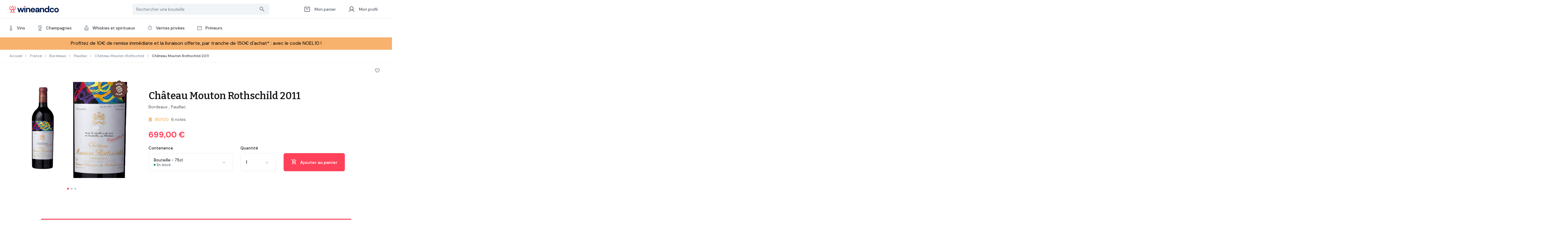

--- FILE ---
content_type: text/html; charset=UTF-8
request_url: https://www.wineandco.com/chateau-mouton-rothschild-2011-10297-fr-eur-fr.html
body_size: 34066
content:
<!DOCTYPE html>

<html lang="fr" xmlns:hx="http://purl.org/NET/hinclude">
<head>
    <meta charset="utf-8">
    <meta http-equiv="X-UA-Compatible" content="IE=edge">

    <link rel="icon" href="/themes/wineandco-theme/images/logo-wineandco-mobile.0f555e5b.svg">

    <!-- Google Tag Manager -->
<script>(function(w,d,s,l,i){w[l]=w[l]||[];w[l].push({'gtm.start':
            new Date().getTime(),event:'gtm.js'});var f=d.getElementsByTagName(s)[0],
        j=d.createElement(s),dl=l!='dataLayer'?'&l='+l:'';j.async=true;j.src=
        'https://www.googletagmanager.com/gtm.js?id='+i+dl;f.parentNode.insertBefore(j,f);
    })(window,document,'script','dataLayer','GTM-MGJHTF');</script>
<!-- End Google Tag Manager -->
            <title>Château Mouton Rothschild 2011 - wineandco</title>
        <meta name="title" content="Château Mouton Rothschild 2011 - wineandco">
        <meta name="description" content="Acheter Château Mouton Rothschild 2011 - Pauillac, au meilleur prix chez votre caviste en ligne Wineandco.com, en provenance directe du domaine">
        <meta name="keywords" content="">
        <meta name="robots" content="index,follow">
    
    <meta content="width=device-width, initial-scale=1, maximum-scale=1, user-scalable=no" name="viewport">
    <meta name="author" content="">

    <link rel="stylesheet" href="/themes/wineandco-theme/app.317ec654.css">

        
        <link rel="stylesheet" href="/themes/wineandco-theme/product.033294d3.css">
    
            <link rel="canonical" href="https://www.wineandco.com/chateau-mouton-rothschild-2011-10297-fr-eur-fr.html"/>
    </head>

<body id="body" class="pushable">
    <!-- Google Tag Manager (noscript) -->
<noscript><iframe src="https://www.googletagmanager.com/ns.html?id=GTM-MGJHTF"
                  height="0" width="0" style="display:none;visibility:hidden"></iframe></noscript>
<!-- End Google Tag Manager (noscript) -->
    <div>
        <div class="main">
                        
                            <header class="c-header">
    <div class="c-header__wrapper">
        <div class="c-header__topbar">
            <a href="/" class="c-header__logo"></a>
            <div class="c-header__search" id="header_search_container">
                <form action="/search" method="get" id="search-bar-form" class="c-header__search__form">
                    <input
                        autocomplete="off"
                        type="text"
                        id="search-term"
                        name="term"
                        class="prediggo-autocomplete"
                        value=""
                        data-search-url="/search"
                        data-autocomplete-url="/autocomplete"
                        placeholder="Rechercher une bouteille"
                    >
                    <span id="search-icon" class="search-icon" ><span id="search-icon-svg" class="search-icon-svg"><svg fill="none" xmlns="http://www.w3.org/2000/svg" viewBox="0 0 12 12"><path d="M8.333 7.333h-.526l-.187-.18a4.314 4.314 0 0 0 1.047-2.82 4.333 4.333 0 1 0-4.334 4.334c1.074 0 2.06-.394 2.82-1.047l.18.187v.526l3.334 3.327.993-.993-3.327-3.334Zm-4 0c-1.66 0-3-1.34-3-3s1.34-3 3-3 3 1.34 3 3-1.34 3-3 3Z" /></svg></span></span>
                    <div class="prediggo-autocomplete-result">
                        <div id="autocomplete-results" class="c-searchresults">
    <div class="c-searchresults__box">
        <p class="c-searchresults__title">
            Les vins
                    </p>
        <div
            id="autocomplete-results-product-listing"
            class="c-searchresults__list"
            data-template="&lt;div class=&quot;c-searchresults__wine&quot;&gt;
    &lt;div class=&quot;c-searchresults__wine__wrapper&quot;&gt;
        &lt;div class=&quot;c-searchresults__wine__picture&quot;&gt;
            &lt;img src=&quot;%image%&quot;&gt;
        &lt;/div&gt;
        &lt;div class=&quot;c-searchresults__wine__infos&quot;&gt;
            &lt;p class=&quot;c-searchresults__wine__name&quot;&gt;
                &lt;a
                    href=&quot;%url%&quot;
                    data-tracking=&quot;%trackingCode%&quot;
                &gt;
                    %label%
                &lt;/a&gt;
            &lt;/p&gt;
            &lt;p class=&quot;c-searchresults__wine__text&quot;&gt;%appellation% - %region%&lt;/p&gt;
            &lt;div class=&quot;c-searchresults__wine__more&quot;&gt;
                &lt;p class=&quot;size&quot;&gt;%bottling%&lt;/p&gt;
                &lt;p class=&quot;stock&quot;&gt;&lt;span class=&quot;%availability%&quot;&gt;&lt;/span&gt;%productStatus%&lt;/p&gt;
                            &lt;/div&gt;
        &lt;/div&gt;
    &lt;/div&gt;
    &lt;div class=&quot;c-searchresults__wine__pricing&quot;&gt;
        &lt;div&gt;
            &lt;p class=&quot;c-searchresults__wine__selling-price&quot;&gt;%salePrice%&lt;/p&gt;
            &lt;p class=&quot;c-searchresults__wine__regular-price&quot; style=&quot;display: none&quot;&gt;%regularPrice%&lt;/p&gt;
        &lt;/div&gt;
        &lt;p class=&quot;c-searchresults__wine__pricing-info&quot; style=&quot;display: none&quot;&gt;
            A partir de %quantityDiscountLimit% bouteilles
        &lt;/p&gt;
    &lt;/div&gt;
&lt;/div&gt;
"
        >
        </div>
        <button
            id="autocomplete-see-all"
            type="button"
            class="c-searchresults__all m-button m-button--transparent-red"
            data-translate="Voir les %count% resultats"
        >
            Voir tous les résultats
        </button>
    </div>
    <div
        id="autocomplete-other-results"
        data-group-template="&lt;div class=&quot;c-searchresults__box&quot;&gt;
    &lt;p class=&quot;c-searchresults__title&quot;&gt;%typeLabel% &lt;span class=&quot;item-count&quot;&gt;&lt;/span&gt;&lt;/p&gt;
    &lt;div class=&quot;c-searchresults__list&quot;&gt;
    &lt;/div&gt;
    &lt;/div&gt;
"
        data-item-template="&lt;div class=&quot;c-searchresults__tag&quot;&gt;
    &lt;p&gt;
        &lt;span class=&quot;c-searchresults__tag__icon&quot;&gt;
            %icon%
        &lt;/span&gt;
        &lt;span class=&quot;c-searchresults__tag__name&quot;&gt;
            &lt;a href=&quot;%url%&quot;&gt;%label%&lt;/a&gt;
        &lt;/span&gt;
            &lt;/p&gt;
    &lt;p class=&quot;c-searchresults__tag__number&quot;&gt;%resultCount% vins disponibles&lt;/p&gt;
&lt;/div&gt;
"
    >
    </div>
</div>
                    </div>
                </form>
                <div id="autocomplete-modal" class="c-searchmodal">
    <div class="c-searchmodal__menu">
        <button id="search-modal-shortcut-button" type="button" class="active">Raccourcis</button>
        <button
            id="search-modal-saved-button"
            type="button"
            data-target="/favorite-searches"
        >
            Recherches enregistrées
        </button>
    </div>
    <div id="search-modal-shortcut" class="c-searchmodal__tab c-searchmodal__shortcut">
    <ul>
        <li>
            <a href="/account/my-cellar">
                <span class="icon fill"><svg data-fill-color="#a91923" fill="none" xmlns="http://www.w3.org/2000/svg" viewBox="0 0 16 16">
    <path
                d="M13.107 2.66c-1.76-1.2-3.934-.64-5.107.733-1.173-1.373-3.347-1.94-5.107-.733a3.648 3.648 0 0 0-1.56 2.86c-.093 2.587 2.2 4.66 5.7 7.84l.067.06a1.33 1.33 0 0 0 1.793-.007l.074-.066c3.5-3.174 5.786-5.247 5.7-7.834a3.645 3.645 0 0 0-1.56-2.853Zm-5.04 9.707L8 12.433l-.067-.066c-3.173-2.874-5.266-4.774-5.266-6.7 0-1.334 1-2.334 2.333-2.334 1.027 0 2.027.66 2.38 1.574h1.247C8.973 3.993 9.973 3.333 11 3.333c1.333 0 2.333 1 2.333 2.334 0 1.926-2.093 3.826-5.266 6.7Z"
    />
</svg>
</span>
                Mes vins favoris
                <span class="arrow"><svg class="arrow" fill="none" xmlns="http://www.w3.org/2000/svg" viewBox="0 0 7 10"><path d="M1.18 0 0 1.18 3.82 5 0 8.82 1.18 10l5-5-5-5Z" /></svg></span>
            </a>
        </li>
        <li>
            <a href="/tag/15-promo-vin">
                <span class="icon"><svg fill="none" xmlns="http://www.w3.org/2000/svg" viewBox="0 0 16 16"><g clip-path="url(#percentage)"><path class="percentagestroke" d="m9.672 1.74.14.087.165.003 1.966.034.848 1.774.071.149.137.091 1.636 1.092-.246 1.95-.021.164.066.152.786 1.802-1.262 1.508-.106.127-.026.163-.314 1.94-1.876.587-.158.05-.11.122L10.055 15l-1.896-.522-.16-.043-.158.043L5.945 15l-1.313-1.464-.11-.123-.158-.049-1.877-.586-.313-1.941-.027-.163-.105-.127L.78 9.038l.786-1.802.066-.152-.021-.163-.247-1.951L3 3.878l.137-.091.072-.15.847-1.773 1.966-.034.165-.003.14-.087L8 .706 9.672 1.74Z"  stroke-width="1.2"/><path class="percentagefill" d="M10.03 5 5 10.031a.685.685 0 1 0 .969.97l5.03-5.032A.685.685 0 0 0 10.03 5ZM6 7a1 1 0 1 0 0-2 1 1 0 0 0 0 2ZM10 11a1 1 0 1 0 0-2 1 1 0 0 0 0 2Z" /></g><defs><clipPath id="percentage"><path fill="#fff" d="M0 0h16v16H0z"/></clipPath></defs></svg></span>
                Fortes remises
                <span class="arrow"><svg class="arrow" fill="none" xmlns="http://www.w3.org/2000/svg" viewBox="0 0 7 10"><path d="M1.18 0 0 1.18 3.82 5 0 8.82 1.18 10l5-5-5-5Z" /></svg></span>
            </a>
        </li>
        <li>
            <a href="/private-sales">
             <span class="icon fill"><svg fill="none" xmlns="http://www.w3.org/2000/svg" viewBox="0 0 16 16"><path d="M10.827 5.167A3.983 3.983 0 0 0 8 3.993v4L5.173 10.82a4.008 4.008 0 0 0 5.66 0 3.994 3.994 0 0 0-.006-5.653ZM8 1.327a6.67 6.67 0 0 0-6.667 6.666A6.67 6.67 0 0 0 8 14.66a6.67 6.67 0 0 0 6.667-6.667A6.67 6.67 0 0 0 8 1.327Zm0 12a5.332 5.332 0 0 1-5.333-5.334A5.332 5.332 0 0 1 8 2.66a5.332 5.332 0 0 1 5.333 5.333A5.332 5.332 0 0 1 8 13.327Z" /></svg></span>
                Les ventes privées
                <span class="arrow"><svg class="arrow" fill="none" xmlns="http://www.w3.org/2000/svg" viewBox="0 0 7 10"><path d="M1.18 0 0 1.18 3.82 5 0 8.82 1.18 10l5-5-5-5Z" /></svg></span>
            </a>
        </li>
        <li>
            <a href="/primeurs/fr/tous-nos-primeurs">
                <span class="icon fill"><svg class="grey" fill="none" xmlns="http://www.w3.org/2000/svg" viewBox="0 0 20 20"><path d="M18 3.361h-3.339v-.683a.678.678 0 1 0-1.356 0v.683h-6.61v-.683a.678.678 0 1 0-1.356 0v.683H2a.678.678 0 0 0-.678.678v13.283c0 .374.304.678.678.678h16a.678.678 0 0 0 .678-.678V4.039A.678.678 0 0 0 18 3.361Zm-.678 13.283H2.678V4.717h2.66v.684a.678.678 0 1 0 1.357 0v-.684h6.61v.684a.678.678 0 1 0 1.356 0v-.684h2.661v11.927Z" /><path d="M10 10.202a.915.915 0 1 0 0-1.83.915.915 0 0 0 0 1.83ZM10 14.185a.915.915 0 1 0 0-1.83.915.915 0 0 0 0 1.83ZM6.017 10.202a.915.915 0 1 0 0-1.83.915.915 0 0 0 0 1.83ZM13.983 10.202a.915.915 0 1 0 0-1.83.915.915 0 0 0 0 1.83ZM6.017 14.185a.915.915 0 1 0 0-1.83.915.915 0 0 0 0 1.83ZM13.983 14.185a.915.915 0 1 0 0-1.83.915.915 0 0 0 0 1.83Z" /></svg>
</span>
                Les primeurs
                <span class="arrow"><svg class="arrow" fill="none" xmlns="http://www.w3.org/2000/svg" viewBox="0 0 7 10"><path d="M1.18 0 0 1.18 3.82 5 0 8.82 1.18 10l5-5-5-5Z" /></svg></span>
            </a>
        </li>
    </ul>
</div>
    <div id="search-modal-saved" class="c-searchmodal__tab c-searchmodal__save" data-loaded="0"></div>
</div>
            </div>
        </div>
        <div class="c-header__menu">
            <ul class="c-header__menu__list">
                <li class="c-header__menu__list__item">
                    <a href="/" class="home-menu c-header__menu__list__item__link ">
                        <span class="home-menu c-header__menu__list__item__icon"><svg fill="none" xmlns="http://www.w3.org/2000/svg" viewBox="0 0 16 16"><path d="M9.5 13v-3a.5.5 0 0 0-.5-.5H7a.5.5 0 0 0-.5.5v3a.5.5 0 0 1-.5.5H3a.499.499 0 0 1-.5-.5V7.22a.5.5 0 0 1 .164-.37l5-4.546a.5.5 0 0 1 .672 0l5 4.546a.5.5 0 0 1 .164.37V13a.498.498 0 0 1-.5.5h-3a.5.5 0 0 1-.5-.5v0Z"  stroke-width="1.164" stroke-linecap="round" stroke-linejoin="round"/></svg></span>
                        Accueil
                    </a>
                </li>
                <li class="c-header__menu__list__item">
                    <button type="button" id="product-button" class="product-menu c-header__menu__list__item__link  active">
                        <span class="home-menu c-header__menu__list__item__icon"><svg class="wine-bold" fill="none" xmlns="http://www.w3.org/2000/svg" viewBox="0 0 22 22"><path d="M11 15.125v4.813M7.563 19.938h6.875M6.875 2.063h8.25l2.24 7.586c.14.474.105.982-.098 1.433a6.877 6.877 0 0 1-12.534 0 2.06 2.06 0 0 1-.097-1.433l2.239-7.586Z"  stroke-width="1.6" stroke-linecap="round" stroke-linejoin="round"/><path d="M4.94 8.617c.91-.484 3.03-1.195 6.06.32 3.227 1.614 5.42.703 6.222.23" stroke-width="1.6" stroke-linecap="round" stroke-linejoin="round"/></svg></span>
                        Produits
                    </button>
                </li>
                <li class="c-header__menu__list__item">
                    <a href="/cart/" class="basket-menu c-header__menu__list__item__link  ">
                        <span class="home-menu c-header__menu__list__item__icon"><svg fill="none" xmlns="http://www.w3.org/2000/svg" viewBox="0 0 20 20"><path d="M16.875 3.75H3.125a.625.625 0 0 0-.625.625v11.25c0 .345.28.625.625.625h13.75c.345 0 .625-.28.625-.625V4.375a.625.625 0 0 0-.625-.625Z"  stroke-width="1.5" stroke-linecap="round" stroke-linejoin="round"/><path d="M13.125 6.875a3.125 3.125 0 1 1-6.25 0"  stroke-width="1.5" stroke-linecap="round" stroke-linejoin="round"/></svg></span>
                        Mon panier
                    </a>
                </li>
                <li class="c-header__menu__list__item" >
            <button
            id="login-button"
            type="button"
            class="c-header__menu__list__item__link user-menu"
            data-url="/login"
        >
            <span class="c-header__menu__list__item__icon"><svg fill="none" xmlns="http://www.w3.org/2000/svg" viewBox="0 0 20 20"><path d="M10 12.5a5 5 0 1 0 0-10 5 5 0 0 0 0 10Z" stroke-width="1.6" stroke-linecap="round" stroke-linejoin="round"/><path d="M2.421 16.874a8.752 8.752 0 0 1 15.158 0"  stroke-width="1.6" stroke-linecap="round" stroke-linejoin="round"/></svg></span>
            Mon profil
        </button>
    </li>

            </ul>
        </div>
    </div>

    <nav id="navigation" class="c-navigation">
        <div class="c-navigation__wrapper">
                
            <ul class="c-navigation__main">
                
                        
                            <li class="c-navigation__item first">                
    <a
                 class="c-navigation__item__link" target="_self"
    >
                    <span class="icon wine-bottle">
                <svg class="grey wine-bottle" fill="none" xmlns="http://www.w3.org/2000/svg" viewBox="0 0 20 20"><g clip-path="url(#wine-bottle)"><path d="M12.886 7.03c-.299-.254-.403-.439-.42-.494V1.55c0-.876-.72-1.59-1.604-1.59H9.483c-.884 0-1.603.714-1.603 1.59v4.986c-.018.055-.122.24-.421.494a3.42 3.42 0 0 0-1.21 2.607v8.734c0 .877.72 1.59 1.604 1.59h4.638a1.6 1.6 0 0 0 1.604-1.59V9.638a3.42 3.42 0 0 0-1.209-2.607ZM9.483 1.133h1.38c.234 0 .426.187.426.417v.735H9.056V1.55c0-.23.192-.417.427-.417ZM7.427 9.637c0-.66.29-1.285.796-1.716.38-.323.833-.823.833-1.369V3.457h2.233v3.095c0 .545.452 1.045.832 1.369.507.431.797 1.057.797 1.716v2.005h-1.156V10.52a.796.796 0 0 0-.797-.793H7.427v-.09Zm4.335 3.177h1.156v1.67h-1.155v-1.67Zm-4.335-1.915h3.159v5.5h-3.16v-5.5Zm5.367 7.767a.422.422 0 0 1-.303.123H7.853a.423.423 0 0 1-.427-.418v-.8h3.54c.439 0 .796-.356.796-.794v-1.121h1.156v2.716a.406.406 0 0 1-.124.294Z" /></g><defs><clipPath id="wine-bottle"><path fill="#fff" d="M0 0h20v20H0z"/></clipPath></defs></svg>
            </span>
        
        Vins
                    <svg class="arrow" fill="none" xmlns="http://www.w3.org/2000/svg" viewBox="0 0 7 10"><path d="M1.18 0 0 1.18 3.82 5 0 8.82 1.18 10l5-5-5-5Z" /></svg>            </a>

            
                                        <div class="c-submenu active">
                    <button type="button" class="c-submenu__return">
                        <svg fill="none" xmlns="http://www.w3.org/2000/svg" viewBox="0 0 16 16"><path d="M12.666 7.333H5.22L8.473 4.08a.672.672 0 0 0 0-.947.664.664 0 0 0-.94 0L3.14 7.527c-.26.26-.26.68 0 .94l4.393 4.393a.664.664 0 1 0 .94-.94L5.22 8.667h7.446c.367 0 .667-.3.667-.667 0-.367-.3-.667-.667-.667Z" /></svg>
                        Vins
                    </button>

                                        <div class="c-submenu__all">
                        <a href="https://www.wineandco.com/vins" class="m-button m-button--red">
                            Voir tous les vins
                        </a>
                    </div>

                    <div class="wrapper c-submenu__wrapper">
                        <div class="c-submenu__main">
                            <ul class="menu_level_1">
                                    
                        
                            <li class="c-submenu__item first">                
    <a
                 class="c-submenu__item__link"
    >
        
        Tous les vins
                    <svg class="arrow" fill="none" xmlns="http://www.w3.org/2000/svg" viewBox="0 0 7 10"><path d="M1.18 0 0 1.18 3.82 5 0 8.82 1.18 10l5-5-5-5Z" /></svg>            </a>

            
                
                                                                                                                                                <div class="c-filtermenu ">
                        <button type="button" class="c-filtermenu__return">
                            <svg fill="none" xmlns="http://www.w3.org/2000/svg" viewBox="0 0 16 16"><path d="M12.666 7.333H5.22L8.473 4.08a.672.672 0 0 0 0-.947.664.664 0 0 0-.94 0L3.14 7.527c-.26.26-.26.68 0 .94l4.393 4.393a.664.664 0 1 0 .94-.94L5.22 8.667h7.446c.367 0 .667-.3.667-.667 0-.367-.3-.667-.667-.667Z" /></svg>
                            Tous les vins
                        </button>

                                                <div class="c-filtermenu__all">
                            <a href="/" class="m-button m-button--red">
                                Voir tous les tous les vins
                            </a>
                        </div>

                        <!-- -->
                        <div class="wrapper">
                            <div class="c-filtermenu__main">
                
                <div class="c-filtermenu__menu">
                    <p class="c-filtermenu__menu__title">
                                                    <span class="c-filtermenu__menu__icon">
                                <svg class="tag-left" fill="none" xmlns="http://www.w3.org/2000/svg" viewBox="0 0 16 16"><path d="M5.08 1.534c-1.423.285-2.637.537-2.699.561a.536.536 0 0 0-.312.365c-.022.077-.27 1.297-.552 2.711-.505 2.532-.512 2.574-.483 2.744.067.392-.135.173 3.598 3.901 3.736 3.73 3.472 3.487 3.86 3.548.206.032.488-.021.674-.126.177-.101 5.971-5.895 6.072-6.072.105-.186.158-.468.126-.674-.061-.388.181-.125-3.546-3.857-2.341-2.344-3.439-3.426-3.525-3.472a1.357 1.357 0 0 0-.532-.148c-.052.001-1.258.234-2.681.519m5.88 3.893 3.213 3.213-2.766 2.767-2.767 2.766-3.218-3.217-3.217-3.218.461-2.306.461-2.305 2.256-.454c1.241-.25 2.281-.456 2.31-.457.037-.002 1.038.982 3.267 3.211m-5.941-.871a.702.702 0 0 0-.419.365.727.727 0 0 0 .64 1.06.735.735 0 0 0 .741-.741c-.004-.492-.504-.848-.962-.684" fill-rule="evenodd" /></svg>                            </span>
                                                Sélections
                    </p>
                        
            <ul class="menu_level_2">
                
                        
                <li class="first">                
    <a
                    href="https://www.wineandco.com/vins/115-vins-destockage"
                 class=""
    >
        
        En déstockage
            </a>

            
            <ul class="menu_level_4">
                
    
    
        </ul>
    
    </li>

                                
                <li>                
    <a
                    href="https://www.wineandco.com/vins/116-vins-promotions"
                 class=""
    >
        
        En promotion
            </a>

            
            <ul class="menu_level_4">
                
    
    
        </ul>
    
    </li>

                                
                <li>                
    <a
                    href="https://www.wineandco.com/vins/117-vins-bio-biodynamie"
                 class=""
    >
        
        Bio et Biodynamie
            </a>

            
            <ul class="menu_level_4">
                
    
    
        </ul>
    
    </li>

                                
                <li>                
    <a
                    href="https://www.wineandco.com/vins/118-vins-selection-robert-parker"
                 class=""
    >
        
        Sélection Robert Parker
            </a>

            
            <ul class="menu_level_4">
                
    
    
        </ul>
    
    </li>

                                
                <li class="last">                
    <a
                    href="https://www.wineandco.com/vins/192-magnum-vins"
                 class=""
    >
        
        En magnum
            </a>

            
            <ul class="menu_level_4">
                
    
    
        </ul>
    
    </li>

            
    
        </ul>
    
                </div>

                            
                                                            
                <div class="c-filtermenu__menu">
                    <p class="c-filtermenu__menu__title">
                                                    <span class="c-filtermenu__menu__icon">
                                <svg class="grey" fill="none" xmlns="http://www.w3.org/2000/svg" viewBox="0 0 16 16"><path d="M8.003.344a5.946 5.946 0 0 0-5.937 5.94c0 3.088 4.906 8.55 5.465 9.166a.64.64 0 0 0 .944 0c.56-.612 5.466-6.078 5.466-9.166A5.948 5.948 0 0 0 8.003.344Zm0 13.712C6.366 12.17 3.341 8.272 3.341 6.284A4.67 4.67 0 0 1 8.003 1.62a4.67 4.67 0 0 1 4.663 4.665c0 1.985-3.028 5.885-4.663 7.772Z" /><path d="M8.003 6.081a.66.66 0 1 0 0-1.318.66.66 0 0 0 0 1.318Z" /></svg>
                            </span>
                                                Régions
                    </p>
                        
            <ul class="menu_level_2">
                
                        
                <li class="first">                
    <a
                    href="https://www.wineandco.com/bordeaux-88-r-fr-eur-fr.html"
                 class=""
    >
        
        Bordeaux
            </a>

            
            <ul class="menu_level_4">
                
    
    
        </ul>
    
    </li>

                                
                <li>                
    <a
                    href="https://www.wineandco.com/bourgogne-103-r-fr-eur-fr.html"
                 class=""
    >
        
        Bourgogne
            </a>

            
            <ul class="menu_level_4">
                
    
    
        </ul>
    
    </li>

                                
                <li>                
    <a
                    href="https://www.wineandco.com/rhone-105-r-fr-eur-fr.html"
                 class=""
    >
        
        Vallée du Rhône
            </a>

            
            <ul class="menu_level_4">
                
    
    
        </ul>
    
    </li>

                                
                <li>                
    <a
                    href="https://www.wineandco.com/languedoc-roussillon-107-r-fr-eur-fr.html"
                 class=""
    >
        
        Languedoc Roussillon
            </a>

            
            <ul class="menu_level_4">
                
    
    
        </ul>
    
    </li>

                                
                <li>                
    <a
                    href="https://www.wineandco.com/loire-106-r-fr-eur-fr.html"
                 class=""
    >
        
        Vallée de la Loire
            </a>

            
            <ul class="menu_level_4">
                
    
    
        </ul>
    
    </li>

                                
                <li>                
    <a
                    href="https://www.wineandco.com/sud-ouest-376-r-fr-eur-fr.html"
                 class=""
    >
        
        Sud Ouest
            </a>

            
            <ul class="menu_level_4">
                
    
    
        </ul>
    
    </li>

                                
                <li>                
    <a
                    href="https://www.wineandco.com/alsace-108-r-fr-eur-fr.html"
                 class=""
    >
        
        Alsace
            </a>

            
            <ul class="menu_level_4">
                
    
    
        </ul>
    
    </li>

                                
                <li class="last">                
    <a
                    href="https://www.wineandco.com/vins/126-vins-region-vins-du-monde"
                 class=""
    >
        
        Vins du monde
            </a>

            
            <ul class="menu_level_4">
                
    
    
        </ul>
    
    </li>

            
    
        </ul>
    
                </div>

                            
                                                            
                <div class="c-filtermenu__menu">
                    <p class="c-filtermenu__menu__title">
                                                    <span class="c-filtermenu__menu__icon">
                                <svg class="grey" fill="none" xmlns="http://www.w3.org/2000/svg" viewBox="0 0 16 16"><path d="M14.333 7.062A2.752 2.752 0 0 0 9.79 4.978a2.74 2.74 0 0 0-1.293-.62c.274-2.11 2.448-2.35 2.545-2.36a.469.469 0 0 0-.086-.933 4.47 4.47 0 0 0-1.687.572A3.474 3.474 0 0 0 8 2.904a4.482 4.482 0 0 0-.993-1.81C6.337.35 5.617.047 5.587.035a.469.469 0 0 0-.624.283c-.011.034-.273.83-.085 1.83.14.752.563 1.743 1.72 2.549a2.768 2.768 0 0 0-.388.28 2.752 2.752 0 0 0-4.542 2.084c0 1.152.713 2.14 1.72 2.549a2.733 2.733 0 0 0 .323 2.156 2.73 2.73 0 0 0 1.555 1.19 2.723 2.723 0 0 0 .527 1.932A2.724 2.724 0 0 0 8 16a2.752 2.752 0 0 0 2.733-3.044 2.753 2.753 0 0 0 1.879-3.345 2.753 2.753 0 0 0 1.72-2.55Zm-4.521 0c0 .999-.813 1.811-1.812 1.811A1.814 1.814 0 0 1 6.19 7.062C6.189 6.062 7 5.25 8 5.25c1 0 1.812.813 1.812 1.812ZM5.75 1.216c.563.414 1.39 1.272 1.484 2.78C5.875 3.1 5.707 1.918 5.75 1.215ZM2.605 7.062A1.814 1.814 0 0 1 5.612 5.7c-.23.401-.36.866-.36 1.36 0 .496.13.96.36 1.362a1.814 1.814 0 0 1-3.007-1.36Zm1.903 4.212a1.802 1.802 0 0 1-.201-1.466 2.732 2.732 0 0 0 1.903-.662c.304.262.665.458 1.062.567a2.737 2.737 0 0 0 .181 1.747 1.797 1.797 0 0 1-1.587.662 1.796 1.796 0 0 1-1.358-.848ZM8 15.063a1.795 1.795 0 0 1-1.454-.733 1.795 1.795 0 0 1-.348-1.266 2.722 2.722 0 0 0 1.804-.812 2.77 2.77 0 0 0 1.8.811 1.814 1.814 0 0 1-1.801 2Zm3.538-3.867a1.783 1.783 0 0 1-1.402.926h-.001a1.821 1.821 0 0 1-1.733-.87 1.804 1.804 0 0 1-.183-1.45 2.737 2.737 0 0 0 1.572-.656 2.731 2.731 0 0 0 1.903.662c.138.46.085.953-.156 1.389Zm.046-2.323a1.8 1.8 0 0 1-1.196-.45c.23-.402.361-.866.361-1.361s-.131-.96-.36-1.361a1.814 1.814 0 0 1 3.007 1.36c0 1-.813 1.812-1.812 1.812Z"/><defs><clipPath id="grape-icon"><path fill="#fff" d="M0 0h16v16H0z"/></clipPath></defs></svg>
                            </span>
                                                Goûts et caractères
                    </p>
                        
            <ul class="menu_level_2">
                
                        
                <li class="first">                
    <a
                    href="https://www.wineandco.com/vins/135-vins-caractere-puissant"
                 class=""
    >
        
        Puissant
            </a>

            
            <ul class="menu_level_4">
                
    
    
        </ul>
    
    </li>

                                
                <li>                
    <a
                    href="https://www.wineandco.com/vins/136-vins-caractere-mineral"
                 class=""
    >
        
        Minéral
            </a>

            
            <ul class="menu_level_4">
                
    
    
        </ul>
    
    </li>

                                
                <li>                
    <a
                    href="https://www.wineandco.com/vins/137-vins-caractere-boise"
                 class=""
    >
        
        Boisé
            </a>

            
            <ul class="menu_level_4">
                
    
    
        </ul>
    
    </li>

                                
                <li class="last">                
    <a
                    href="https://www.wineandco.com/vins/138-vins-caractere-fruite"
                 class=""
    >
        
        Fruité
            </a>

            
            <ul class="menu_level_4">
                
    
    
        </ul>
    
    </li>

            
    
        </ul>
    
                </div>

                            
                                                            
                <div class="c-filtermenu__menu">
                    <p class="c-filtermenu__menu__title">
                                                    <span class="c-filtermenu__menu__icon">
                                <svg fill="none" xmlns="http://www.w3.org/2000/svg" viewBox="0 0 16 16"><path d="m1.333 14.667 9.334-3.334-6-6-3.334 9.334Zm6.9-3.88-4.7 1.68 1.68-4.7 3.02 3.02ZM9.687 8.353l3.726-3.726a.833.833 0 0 1 1.18 0l.394.393.706-.707-.393-.393a1.839 1.839 0 0 0-2.593 0L8.98 7.647l.707.706ZM6.707 4.587l-.394.393.707.707.393-.394a1.839 1.839 0 0 0 0-2.593l-.393-.393-.707.713.394.393c.32.32.32.854 0 1.174ZM11.373 7.92l-1.06 1.06.707.707 1.06-1.06a.833.833 0 0 1 1.18 0L14.333 9.7l.707-.707-1.073-1.073a1.839 1.839 0 0 0-2.594 0ZM10.04 3.92 7.647 6.313l.706.707 2.394-2.393a1.839 1.839 0 0 0 0-2.594L9.687.973l-.707.707 1.06 1.06c.32.327.32.86 0 1.18Z" /></svg>
                            </span>
                                                Occasions
                    </p>
                        
            <ul class="menu_level_2">
                
                        
                <li class="first">                
    <a
                    href="https://www.wineandco.com/vins/127-vins-aperitif"
                 class=""
    >
        
        Apéritifs
            </a>

            
            <ul class="menu_level_4">
                
    
    
        </ul>
    
    </li>

                                
                <li>                
    <a
                    href="https://www.wineandco.com/vins/128-vins-tous-les-jours"
                 class=""
    >
        
        De tous les jours
            </a>

            
            <ul class="menu_level_4">
                
    
    
        </ul>
    
    </li>

                                
                <li>                
    <a
                    href="https://www.wineandco.com/vins/130-vins-repas-festifs"
                 class=""
    >
        
        Repas festif
            </a>

            
            <ul class="menu_level_4">
                
    
    
        </ul>
    
    </li>

                                
                <li>                
    <a
                    href="https://www.wineandco.com/vins/131-vins-a-garde-en-cave"
                 class=""
    >
        
        À garder en cave
            </a>

            
            <ul class="menu_level_4">
                
    
    
        </ul>
    
    </li>

                                
                <li class="last">                
    <a
                    href="https://www.wineandco.com/vins/132-vins-a-offrir"
                 class=""
    >
        
        À offrir
            </a>

            
            <ul class="menu_level_4">
                
    
    
        </ul>
    
    </li>

            
    
        </ul>
    
                </div>

                            
                                                
    <a
                    href="https://www.wineandco.com/vins"
                 class="c-filtermenu__all-desktop"
    >
        
        Voir tous les vins
            </a>

            
    
    
    </li>

                                
                            <li class="c-submenu__item">                
    <a
                 class="c-submenu__item__link"
    >
        
        Vins rouges
                    <svg class="arrow" fill="none" xmlns="http://www.w3.org/2000/svg" viewBox="0 0 7 10"><path d="M1.18 0 0 1.18 3.82 5 0 8.82 1.18 10l5-5-5-5Z" /></svg>            </a>

            
                
                                                                                                                                                <div class="c-filtermenu ">
                        <button type="button" class="c-filtermenu__return">
                            <svg fill="none" xmlns="http://www.w3.org/2000/svg" viewBox="0 0 16 16"><path d="M12.666 7.333H5.22L8.473 4.08a.672.672 0 0 0 0-.947.664.664 0 0 0-.94 0L3.14 7.527c-.26.26-.26.68 0 .94l4.393 4.393a.664.664 0 1 0 .94-.94L5.22 8.667h7.446c.367 0 .667-.3.667-.667 0-.367-.3-.667-.667-.667Z" /></svg>
                            Vins rouges
                        </button>

                                                <div class="c-filtermenu__all">
                            <a href="https://www.wineandco.com/vins" class="m-button m-button--red">
                                Voir tous les vins rouges
                            </a>
                        </div>

                        <!-- -->
                        <div class="wrapper">
                            <div class="c-filtermenu__main">
                
                <div class="c-filtermenu__menu">
                    <p class="c-filtermenu__menu__title">
                                                    <span class="c-filtermenu__menu__icon">
                                <svg class="tag-left" fill="none" xmlns="http://www.w3.org/2000/svg" viewBox="0 0 16 16"><path d="M5.08 1.534c-1.423.285-2.637.537-2.699.561a.536.536 0 0 0-.312.365c-.022.077-.27 1.297-.552 2.711-.505 2.532-.512 2.574-.483 2.744.067.392-.135.173 3.598 3.901 3.736 3.73 3.472 3.487 3.86 3.548.206.032.488-.021.674-.126.177-.101 5.971-5.895 6.072-6.072.105-.186.158-.468.126-.674-.061-.388.181-.125-3.546-3.857-2.341-2.344-3.439-3.426-3.525-3.472a1.357 1.357 0 0 0-.532-.148c-.052.001-1.258.234-2.681.519m5.88 3.893 3.213 3.213-2.766 2.767-2.767 2.766-3.218-3.217-3.217-3.218.461-2.306.461-2.305 2.256-.454c1.241-.25 2.281-.456 2.31-.457.037-.002 1.038.982 3.267 3.211m-5.941-.871a.702.702 0 0 0-.419.365.727.727 0 0 0 .64 1.06.735.735 0 0 0 .741-.741c-.004-.492-.504-.848-.962-.684" fill-rule="evenodd" /></svg>                            </span>
                                                Sélections
                    </p>
                        
            <ul class="menu_level_2">
                
                        
                <li class="first">                
    <a
                    href="https://www.wineandco.com/vins/7-vins-rouges-dernieres-bouteilles-disponibles"
                 class=""
    >
        
        Dernières bouteilles
            </a>

            
            <ul class="menu_level_4">
                
    
    
        </ul>
    
    </li>

                                
                <li>                
    <a
                    href="https://www.wineandco.com/vins/8-vins-rouges-promotions"
                 class=""
    >
        
        Promotions
            </a>

            
            <ul class="menu_level_4">
                
    
    
        </ul>
    
    </li>

                                
                <li>                
    <a
                    href="https://www.wineandco.com/vins/9-vins-rouges-bio-biodynamie"
                 class=""
    >
        
        Bio et biodynamie
            </a>

            
            <ul class="menu_level_4">
                
    
    
        </ul>
    
    </li>

                                
                <li>                
    <a
                    href="https://www.wineandco.com/vins/10-vins-rouges-selection-robert-parker"
                 class=""
    >
        
        Sélection Robert Parker
            </a>

            
            <ul class="menu_level_4">
                
    
    
        </ul>
    
    </li>

                                
                <li>                
    <a
                    href="https://www.wineandco.com/vins/193-magnum-vins-rouges"
                 class=""
    >
        
        Magnum
            </a>

            
            <ul class="menu_level_4">
                
    
    
        </ul>
    
    </li>

                                
                <li class="last">                
    <a
                    href="https://www.wineandco.com/vins/151-vins-rouges-moins-de-8-euros"
                 class=""
    >
        
        Vins rouges moins de 8€
            </a>

            
            <ul class="menu_level_4">
                
    
    
        </ul>
    
    </li>

            
    
        </ul>
    
                </div>

                            
                                                            
                <div class="c-filtermenu__menu">
                    <p class="c-filtermenu__menu__title">
                                                    <span class="c-filtermenu__menu__icon">
                                <svg class="grey" fill="none" xmlns="http://www.w3.org/2000/svg" viewBox="0 0 16 16"><path d="M8.003.344a5.946 5.946 0 0 0-5.937 5.94c0 3.088 4.906 8.55 5.465 9.166a.64.64 0 0 0 .944 0c.56-.612 5.466-6.078 5.466-9.166A5.948 5.948 0 0 0 8.003.344Zm0 13.712C6.366 12.17 3.341 8.272 3.341 6.284A4.67 4.67 0 0 1 8.003 1.62a4.67 4.67 0 0 1 4.663 4.665c0 1.985-3.028 5.885-4.663 7.772Z" /><path d="M8.003 6.081a.66.66 0 1 0 0-1.318.66.66 0 0 0 0 1.318Z" /></svg>
                            </span>
                                                Régions
                    </p>
                        
            <ul class="menu_level_2">
                
                        
                <li class="first">                
    <a
                    href="https://www.wineandco.com/vins/13-vins-rouges-region-bordeaux"
                 class=""
    >
        
        Bordeaux
            </a>

            
            <ul class="menu_level_4">
                
    
    
        </ul>
    
    </li>

                                
                <li>                
    <a
                    href="https://www.wineandco.com/vins/14-vins-rouges-region-bourgogne"
                 class=""
    >
        
        Bourgogne
            </a>

            
            <ul class="menu_level_4">
                
    
    
        </ul>
    
    </li>

                                
                <li>                
    <a
                    href="https://www.wineandco.com/vins/15-vins-rouges-region-rhone"
                 class=""
    >
        
        Vallée du Rhône
            </a>

            
            <ul class="menu_level_4">
                
    
    
        </ul>
    
    </li>

                                
                <li>                
    <a
                    href="https://www.wineandco.com/vins/16-vins-rouges-region-languedoc-roussillon"
                 class=""
    >
        
        Languedoc-Roussillon
            </a>

            
            <ul class="menu_level_4">
                
    
    
        </ul>
    
    </li>

                                
                <li>                
    <a
                    href="https://www.wineandco.com/vins/17-vins-rouges-region-loire"
                 class=""
    >
        
        Vallée de la Loire
            </a>

            
            <ul class="menu_level_4">
                
    
    
        </ul>
    
    </li>

                                
                <li class="last">                
    <a
                    href="https://www.wineandco.com/vins/18-vins-rouges-region-vins-du-monde"
                 class=""
    >
        
        Vins du monde
            </a>

            
            <ul class="menu_level_4">
                
    
    
        </ul>
    
    </li>

            
    
        </ul>
    
                </div>

                            
                                                            
                <div class="c-filtermenu__menu">
                    <p class="c-filtermenu__menu__title">
                                                    <span class="c-filtermenu__menu__icon">
                                <svg class="grey" fill="none" xmlns="http://www.w3.org/2000/svg" viewBox="0 0 16 16"><path d="M14.333 7.062A2.752 2.752 0 0 0 9.79 4.978a2.74 2.74 0 0 0-1.293-.62c.274-2.11 2.448-2.35 2.545-2.36a.469.469 0 0 0-.086-.933 4.47 4.47 0 0 0-1.687.572A3.474 3.474 0 0 0 8 2.904a4.482 4.482 0 0 0-.993-1.81C6.337.35 5.617.047 5.587.035a.469.469 0 0 0-.624.283c-.011.034-.273.83-.085 1.83.14.752.563 1.743 1.72 2.549a2.768 2.768 0 0 0-.388.28 2.752 2.752 0 0 0-4.542 2.084c0 1.152.713 2.14 1.72 2.549a2.733 2.733 0 0 0 .323 2.156 2.73 2.73 0 0 0 1.555 1.19 2.723 2.723 0 0 0 .527 1.932A2.724 2.724 0 0 0 8 16a2.752 2.752 0 0 0 2.733-3.044 2.753 2.753 0 0 0 1.879-3.345 2.753 2.753 0 0 0 1.72-2.55Zm-4.521 0c0 .999-.813 1.811-1.812 1.811A1.814 1.814 0 0 1 6.19 7.062C6.189 6.062 7 5.25 8 5.25c1 0 1.812.813 1.812 1.812ZM5.75 1.216c.563.414 1.39 1.272 1.484 2.78C5.875 3.1 5.707 1.918 5.75 1.215ZM2.605 7.062A1.814 1.814 0 0 1 5.612 5.7c-.23.401-.36.866-.36 1.36 0 .496.13.96.36 1.362a1.814 1.814 0 0 1-3.007-1.36Zm1.903 4.212a1.802 1.802 0 0 1-.201-1.466 2.732 2.732 0 0 0 1.903-.662c.304.262.665.458 1.062.567a2.737 2.737 0 0 0 .181 1.747 1.797 1.797 0 0 1-1.587.662 1.796 1.796 0 0 1-1.358-.848ZM8 15.063a1.795 1.795 0 0 1-1.454-.733 1.795 1.795 0 0 1-.348-1.266 2.722 2.722 0 0 0 1.804-.812 2.77 2.77 0 0 0 1.8.811 1.814 1.814 0 0 1-1.801 2Zm3.538-3.867a1.783 1.783 0 0 1-1.402.926h-.001a1.821 1.821 0 0 1-1.733-.87 1.804 1.804 0 0 1-.183-1.45 2.737 2.737 0 0 0 1.572-.656 2.731 2.731 0 0 0 1.903.662c.138.46.085.953-.156 1.389Zm.046-2.323a1.8 1.8 0 0 1-1.196-.45c.23-.402.361-.866.361-1.361s-.131-.96-.36-1.361a1.814 1.814 0 0 1 3.007 1.36c0 1-.813 1.812-1.812 1.812Z"/><defs><clipPath id="grape-icon"><path fill="#fff" d="M0 0h16v16H0z"/></clipPath></defs></svg>
                            </span>
                                                Goûts et caractères
                    </p>
                        
            <ul class="menu_level_2">
                
                        
                <li class="first">                
    <a
                    href="https://www.wineandco.com/vins/26-vins-rouges-caractere-sucrosite"
                 class=""
    >
        
        Sucré
            </a>

            
            <ul class="menu_level_4">
                
    
    
        </ul>
    
    </li>

                                
                <li>                
    <a
                    href="https://www.wineandco.com/vins/27-vins-rouges-caractere-puissant"
                 class=""
    >
        
        Puissant
            </a>

            
            <ul class="menu_level_4">
                
    
    
        </ul>
    
    </li>

                                
                <li>                
    <a
                    href="https://www.wineandco.com/vins/29-vins-rouges-caractere-boise"
                 class=""
    >
        
        Boisé
            </a>

            
            <ul class="menu_level_4">
                
    
    
        </ul>
    
    </li>

                                
                <li class="last">                
    <a
                    href="https://www.wineandco.com/vins/30-vins-rouges-caractere-fruite"
                 class=""
    >
        
        Fruité
            </a>

            
            <ul class="menu_level_4">
                
    
    
        </ul>
    
    </li>

            
    
        </ul>
    
                </div>

                            
                                                            
                <div class="c-filtermenu__menu">
                    <p class="c-filtermenu__menu__title">
                                                    <span class="c-filtermenu__menu__icon">
                                <svg fill="none" xmlns="http://www.w3.org/2000/svg" viewBox="0 0 16 16"><path d="m1.333 14.667 9.334-3.334-6-6-3.334 9.334Zm6.9-3.88-4.7 1.68 1.68-4.7 3.02 3.02ZM9.687 8.353l3.726-3.726a.833.833 0 0 1 1.18 0l.394.393.706-.707-.393-.393a1.839 1.839 0 0 0-2.593 0L8.98 7.647l.707.706ZM6.707 4.587l-.394.393.707.707.393-.394a1.839 1.839 0 0 0 0-2.593l-.393-.393-.707.713.394.393c.32.32.32.854 0 1.174ZM11.373 7.92l-1.06 1.06.707.707 1.06-1.06a.833.833 0 0 1 1.18 0L14.333 9.7l.707-.707-1.073-1.073a1.839 1.839 0 0 0-2.594 0ZM10.04 3.92 7.647 6.313l.706.707 2.394-2.393a1.839 1.839 0 0 0 0-2.594L9.687.973l-.707.707 1.06 1.06c.32.327.32.86 0 1.18Z" /></svg>
                            </span>
                                                Occasions
                    </p>
                        
            <ul class="menu_level_2">
                
                        
                <li class="first">                
    <a
                    href="https://www.wineandco.com/vins/20-vins-rouges-tous-les-jours"
                 class=""
    >
        
        De tous les jours
            </a>

            
            <ul class="menu_level_4">
                
    
    
        </ul>
    
    </li>

                                
                <li>                
    <a
                    href="https://www.wineandco.com/vins/22-vins-rouges-repas-festifs"
                 class=""
    >
        
        Repas festifs
            </a>

            
            <ul class="menu_level_4">
                
    
    
        </ul>
    
    </li>

                                
                <li>                
    <a
                    href="https://www.wineandco.com/vins/23-vins-rouges-a-garder-en-cave"
                 class=""
    >
        
        À garder en cave
            </a>

            
            <ul class="menu_level_4">
                
    
    
        </ul>
    
    </li>

                                
                <li class="last">                
    <a
                    href="https://www.wineandco.com/vins/24-vins-rouges-a-offrir"
                 class=""
    >
        
        À offrir
            </a>

            
            <ul class="menu_level_4">
                
    
    
        </ul>
    
    </li>

            
    
        </ul>
    
                </div>

                            
                                                
    <a
                    href="https://www.wineandco.com/vins/4-vins-rouges"
                 class="c-filtermenu__all-desktop"
    >
        
        Voir tous les vins rouges
            </a>

            
    
    
    </li>

                                
                            <li class="c-submenu__item">                
    <a
                 class="c-submenu__item__link"
    >
        
        Vins blancs
                    <svg class="arrow" fill="none" xmlns="http://www.w3.org/2000/svg" viewBox="0 0 7 10"><path d="M1.18 0 0 1.18 3.82 5 0 8.82 1.18 10l5-5-5-5Z" /></svg>            </a>

            
                
                                                                                                                                                <div class="c-filtermenu ">
                        <button type="button" class="c-filtermenu__return">
                            <svg fill="none" xmlns="http://www.w3.org/2000/svg" viewBox="0 0 16 16"><path d="M12.666 7.333H5.22L8.473 4.08a.672.672 0 0 0 0-.947.664.664 0 0 0-.94 0L3.14 7.527c-.26.26-.26.68 0 .94l4.393 4.393a.664.664 0 1 0 .94-.94L5.22 8.667h7.446c.367 0 .667-.3.667-.667 0-.367-.3-.667-.667-.667Z" /></svg>
                            Vins blancs
                        </button>

                                                <div class="c-filtermenu__all">
                            <a href="https://www.wineandco.com/vins/5-vins-blancs" class="m-button m-button--red">
                                Voir tous les vins blancs
                            </a>
                        </div>

                        <!-- -->
                        <div class="wrapper">
                            <div class="c-filtermenu__main">
                
                <div class="c-filtermenu__menu">
                    <p class="c-filtermenu__menu__title">
                                                    <span class="c-filtermenu__menu__icon">
                                <svg class="tag-left" fill="none" xmlns="http://www.w3.org/2000/svg" viewBox="0 0 16 16"><path d="M5.08 1.534c-1.423.285-2.637.537-2.699.561a.536.536 0 0 0-.312.365c-.022.077-.27 1.297-.552 2.711-.505 2.532-.512 2.574-.483 2.744.067.392-.135.173 3.598 3.901 3.736 3.73 3.472 3.487 3.86 3.548.206.032.488-.021.674-.126.177-.101 5.971-5.895 6.072-6.072.105-.186.158-.468.126-.674-.061-.388.181-.125-3.546-3.857-2.341-2.344-3.439-3.426-3.525-3.472a1.357 1.357 0 0 0-.532-.148c-.052.001-1.258.234-2.681.519m5.88 3.893 3.213 3.213-2.766 2.767-2.767 2.766-3.218-3.217-3.217-3.218.461-2.306.461-2.305 2.256-.454c1.241-.25 2.281-.456 2.31-.457.037-.002 1.038.982 3.267 3.211m-5.941-.871a.702.702 0 0 0-.419.365.727.727 0 0 0 .64 1.06.735.735 0 0 0 .741-.741c-.004-.492-.504-.848-.962-.684" fill-rule="evenodd" /></svg>                            </span>
                                                Sélections
                    </p>
                        
            <ul class="menu_level_2">
                
                        
                <li class="first">                
    <a
                    href="https://www.wineandco.com/vins/31-vins-blancs-destockage"
                 class=""
    >
        
        Dernières bouteilles
            </a>

            
            <ul class="menu_level_4">
                
    
    
        </ul>
    
    </li>

                                
                <li>                
    <a
                    href="https://www.wineandco.com/vins/32-vins-blancs-promotions"
                 class=""
    >
        
        Promotions
            </a>

            
            <ul class="menu_level_4">
                
    
    
        </ul>
    
    </li>

                                
                <li>                
    <a
                    href="https://www.wineandco.com/vins/33-vins-blancs-bio-biodynamie"
                 class=""
    >
        
        Bio et biodynamie
            </a>

            
            <ul class="menu_level_4">
                
    
    
        </ul>
    
    </li>

                                
                <li>                
    <a
                    href="https://www.wineandco.com/vins/34-vins-blancs-selection-robert-parker"
                 class=""
    >
        
        Sélection Robert Parker
            </a>

            
            <ul class="menu_level_4">
                
    
    
        </ul>
    
    </li>

                                
                <li>                
    <a
                    href="https://www.wineandco.com/vins/194-magnum-vins-blancs"
                 class=""
    >
        
        Magnum
            </a>

            
            <ul class="menu_level_4">
                
    
    
        </ul>
    
    </li>

                                
                <li class="last">                
    <a
                    href="https://www.wineandco.com/vins/152-vins-blancs-moins-de-8-euros"
                 class=""
    >
        
        Vins blancs moins de 8€
            </a>

            
            <ul class="menu_level_4">
                
    
    
        </ul>
    
    </li>

            
    
        </ul>
    
                </div>

                            
                                                            
                <div class="c-filtermenu__menu">
                    <p class="c-filtermenu__menu__title">
                                                    <span class="c-filtermenu__menu__icon">
                                <svg class="grey" fill="none" xmlns="http://www.w3.org/2000/svg" viewBox="0 0 16 16"><path d="M8.003.344a5.946 5.946 0 0 0-5.937 5.94c0 3.088 4.906 8.55 5.465 9.166a.64.64 0 0 0 .944 0c.56-.612 5.466-6.078 5.466-9.166A5.948 5.948 0 0 0 8.003.344Zm0 13.712C6.366 12.17 3.341 8.272 3.341 6.284A4.67 4.67 0 0 1 8.003 1.62a4.67 4.67 0 0 1 4.663 4.665c0 1.985-3.028 5.885-4.663 7.772Z" /><path d="M8.003 6.081a.66.66 0 1 0 0-1.318.66.66 0 0 0 0 1.318Z" /></svg>
                            </span>
                                                Régions
                    </p>
                        
            <ul class="menu_level_2">
                
                        
                <li class="first">                
    <a
                    href="https://www.wineandco.com/vins/37-vins-blancs-region-bordeaux"
                 class=""
    >
        
        Bordeaux
            </a>

            
            <ul class="menu_level_4">
                
    
    
        </ul>
    
    </li>

                                
                <li>                
    <a
                    href="https://www.wineandco.com/vins/38-vins-blancs-region-bourgogne"
                 class=""
    >
        
        Bourgogne
            </a>

            
            <ul class="menu_level_4">
                
    
    
        </ul>
    
    </li>

                                
                <li>                
    <a
                    href="https://www.wineandco.com/vins/39-vins-blancs-region-rhone"
                 class=""
    >
        
        Vallée du Rhône
            </a>

            
            <ul class="menu_level_4">
                
    
    
        </ul>
    
    </li>

                                
                <li>                
    <a
                    href="https://www.wineandco.com/vins/40-vins-blancs-region-sud-ouest"
                 class=""
    >
        
        Sud-Ouest
            </a>

            
            <ul class="menu_level_4">
                
    
    
        </ul>
    
    </li>

                                
                <li>                
    <a
                    href="https://www.wineandco.com/vins/41-vins-blancs-region-loire"
                 class=""
    >
        
        Vallée de la Loire
            </a>

            
            <ul class="menu_level_4">
                
    
    
        </ul>
    
    </li>

                                
                <li>                
    <a
                    href="https://www.wineandco.com/vins/195-vins-blancs-alsace"
                 class=""
    >
        
        Alsace
            </a>

            
            <ul class="menu_level_4">
                
    
    
        </ul>
    
    </li>

                                
                <li class="last">                
    <a
                    href="https://www.wineandco.com/vins/42-vins-blancs-region-vins-du-monde"
                 class=""
    >
        
        Vins du monde
            </a>

            
            <ul class="menu_level_4">
                
    
    
        </ul>
    
    </li>

            
    
        </ul>
    
                </div>

                            
                                                            
                <div class="c-filtermenu__menu">
                    <p class="c-filtermenu__menu__title">
                                                    <span class="c-filtermenu__menu__icon">
                                <svg class="grey" fill="none" xmlns="http://www.w3.org/2000/svg" viewBox="0 0 16 16"><path d="M14.333 7.062A2.752 2.752 0 0 0 9.79 4.978a2.74 2.74 0 0 0-1.293-.62c.274-2.11 2.448-2.35 2.545-2.36a.469.469 0 0 0-.086-.933 4.47 4.47 0 0 0-1.687.572A3.474 3.474 0 0 0 8 2.904a4.482 4.482 0 0 0-.993-1.81C6.337.35 5.617.047 5.587.035a.469.469 0 0 0-.624.283c-.011.034-.273.83-.085 1.83.14.752.563 1.743 1.72 2.549a2.768 2.768 0 0 0-.388.28 2.752 2.752 0 0 0-4.542 2.084c0 1.152.713 2.14 1.72 2.549a2.733 2.733 0 0 0 .323 2.156 2.73 2.73 0 0 0 1.555 1.19 2.723 2.723 0 0 0 .527 1.932A2.724 2.724 0 0 0 8 16a2.752 2.752 0 0 0 2.733-3.044 2.753 2.753 0 0 0 1.879-3.345 2.753 2.753 0 0 0 1.72-2.55Zm-4.521 0c0 .999-.813 1.811-1.812 1.811A1.814 1.814 0 0 1 6.19 7.062C6.189 6.062 7 5.25 8 5.25c1 0 1.812.813 1.812 1.812ZM5.75 1.216c.563.414 1.39 1.272 1.484 2.78C5.875 3.1 5.707 1.918 5.75 1.215ZM2.605 7.062A1.814 1.814 0 0 1 5.612 5.7c-.23.401-.36.866-.36 1.36 0 .496.13.96.36 1.362a1.814 1.814 0 0 1-3.007-1.36Zm1.903 4.212a1.802 1.802 0 0 1-.201-1.466 2.732 2.732 0 0 0 1.903-.662c.304.262.665.458 1.062.567a2.737 2.737 0 0 0 .181 1.747 1.797 1.797 0 0 1-1.587.662 1.796 1.796 0 0 1-1.358-.848ZM8 15.063a1.795 1.795 0 0 1-1.454-.733 1.795 1.795 0 0 1-.348-1.266 2.722 2.722 0 0 0 1.804-.812 2.77 2.77 0 0 0 1.8.811 1.814 1.814 0 0 1-1.801 2Zm3.538-3.867a1.783 1.783 0 0 1-1.402.926h-.001a1.821 1.821 0 0 1-1.733-.87 1.804 1.804 0 0 1-.183-1.45 2.737 2.737 0 0 0 1.572-.656 2.731 2.731 0 0 0 1.903.662c.138.46.085.953-.156 1.389Zm.046-2.323a1.8 1.8 0 0 1-1.196-.45c.23-.402.361-.866.361-1.361s-.131-.96-.36-1.361a1.814 1.814 0 0 1 3.007 1.36c0 1-.813 1.812-1.812 1.812Z"/><defs><clipPath id="grape-icon"><path fill="#fff" d="M0 0h16v16H0z"/></clipPath></defs></svg>
                            </span>
                                                Goûts et caractères
                    </p>
                        
            <ul class="menu_level_2">
                
                        
                <li class="first">                
    <a
                    href="https://www.wineandco.com/vins/47-vins-blancs-caractere-floral"
                 class=""
    >
        
        Floral
            </a>

            
            <ul class="menu_level_4">
                
    
    
        </ul>
    
    </li>

                                
                <li>                
    <a
                    href="https://www.wineandco.com/vins/177-vins-blancs-sucres"
                 class=""
    >
        
        Sucré
            </a>

            
            <ul class="menu_level_4">
                
    
    
        </ul>
    
    </li>

                                
                <li>                
    <a
                    href="https://www.wineandco.com/vins/48-vins-blancs-caractere-mineral"
                 class=""
    >
        
        Minéral
            </a>

            
            <ul class="menu_level_4">
                
    
    
        </ul>
    
    </li>

                                
                <li>                
    <a
                    href="https://www.wineandco.com/vins/50-vins-blancs-caractere-fruite"
                 class=""
    >
        
        Fruité
            </a>

            
            <ul class="menu_level_4">
                
    
    
        </ul>
    
    </li>

                                
                <li>                
    <a
                    href="https://www.wineandco.com/vins/164-vins-blancs-liquoreux"
                 class=""
    >
        
        Blancs liquoreux
            </a>

            
            <ul class="menu_level_4">
                
    
    
        </ul>
    
    </li>

                                
                <li>                
    <a
                    href="https://www.wineandco.com/vins/160-vins-blancs-moelleux"
                 class=""
    >
        
        Blancs moelleux
            </a>

            
            <ul class="menu_level_4">
                
    
    
        </ul>
    
    </li>

                                
                <li class="last">                
    <a
                    href="https://www.wineandco.com/vins/176-vins-blancs-secs"
                 class=""
    >
        
        Blancs secs
            </a>

            
            <ul class="menu_level_4">
                
    
    
        </ul>
    
    </li>

            
    
        </ul>
    
                </div>

                            
                                                            
                <div class="c-filtermenu__menu">
                    <p class="c-filtermenu__menu__title">
                                                    <span class="c-filtermenu__menu__icon">
                                <svg fill="none" xmlns="http://www.w3.org/2000/svg" viewBox="0 0 16 16"><path d="m1.333 14.667 9.334-3.334-6-6-3.334 9.334Zm6.9-3.88-4.7 1.68 1.68-4.7 3.02 3.02ZM9.687 8.353l3.726-3.726a.833.833 0 0 1 1.18 0l.394.393.706-.707-.393-.393a1.839 1.839 0 0 0-2.593 0L8.98 7.647l.707.706ZM6.707 4.587l-.394.393.707.707.393-.394a1.839 1.839 0 0 0 0-2.593l-.393-.393-.707.713.394.393c.32.32.32.854 0 1.174ZM11.373 7.92l-1.06 1.06.707.707 1.06-1.06a.833.833 0 0 1 1.18 0L14.333 9.7l.707-.707-1.073-1.073a1.839 1.839 0 0 0-2.594 0ZM10.04 3.92 7.647 6.313l.706.707 2.394-2.393a1.839 1.839 0 0 0 0-2.594L9.687.973l-.707.707 1.06 1.06c.32.327.32.86 0 1.18Z" /></svg>
                            </span>
                                                Occasions
                    </p>
                        
            <ul class="menu_level_2">
                
                        
                <li class="first">                
    <a
                    href="https://www.wineandco.com/vins/43-vins-blancs-aperitif"
                 class=""
    >
        
        Apéritifs
            </a>

            
            <ul class="menu_level_4">
                
    
    
        </ul>
    
    </li>

                                
                <li>                
    <a
                    href="https://www.wineandco.com/vins/44-vins-blancs-tous-les-jours"
                 class=""
    >
        
        De tous les jours
            </a>

            
            <ul class="menu_level_4">
                
    
    
        </ul>
    
    </li>

                                
                <li class="last">                
    <a
                    href="https://www.wineandco.com/vins/46-vins-blancs-a-offrir"
                 class=""
    >
        
        À offrir
            </a>

            
            <ul class="menu_level_4">
                
    
    
        </ul>
    
    </li>

            
    
        </ul>
    
                </div>

                            
                                                
    <a
                    href="https://www.wineandco.com/vins/5-vins-blancs"
                 class="c-filtermenu__all-desktop"
    >
        
        Voir tous les vins blancs
            </a>

            
    
    
    </li>

                                
                            <li class="c-submenu__item">                
    <a
                 class="c-submenu__item__link"
    >
        
        Vins rosés
                    <svg class="arrow" fill="none" xmlns="http://www.w3.org/2000/svg" viewBox="0 0 7 10"><path d="M1.18 0 0 1.18 3.82 5 0 8.82 1.18 10l5-5-5-5Z" /></svg>            </a>

            
                
                                                                                                                                                <div class="c-filtermenu ">
                        <button type="button" class="c-filtermenu__return">
                            <svg fill="none" xmlns="http://www.w3.org/2000/svg" viewBox="0 0 16 16"><path d="M12.666 7.333H5.22L8.473 4.08a.672.672 0 0 0 0-.947.664.664 0 0 0-.94 0L3.14 7.527c-.26.26-.26.68 0 .94l4.393 4.393a.664.664 0 1 0 .94-.94L5.22 8.667h7.446c.367 0 .667-.3.667-.667 0-.367-.3-.667-.667-.667Z" /></svg>
                            Vins rosés
                        </button>

                                                <div class="c-filtermenu__all">
                            <a href="https://www.wineandco.com/vins/6-vins-roses" class="m-button m-button--red">
                                Voir tous les vins rosés
                            </a>
                        </div>

                        <!-- -->
                        <div class="wrapper">
                            <div class="c-filtermenu__main">
                
                <div class="c-filtermenu__menu">
                    <p class="c-filtermenu__menu__title">
                                                    <span class="c-filtermenu__menu__icon">
                                <svg class="tag-left" fill="none" xmlns="http://www.w3.org/2000/svg" viewBox="0 0 16 16"><path d="M5.08 1.534c-1.423.285-2.637.537-2.699.561a.536.536 0 0 0-.312.365c-.022.077-.27 1.297-.552 2.711-.505 2.532-.512 2.574-.483 2.744.067.392-.135.173 3.598 3.901 3.736 3.73 3.472 3.487 3.86 3.548.206.032.488-.021.674-.126.177-.101 5.971-5.895 6.072-6.072.105-.186.158-.468.126-.674-.061-.388.181-.125-3.546-3.857-2.341-2.344-3.439-3.426-3.525-3.472a1.357 1.357 0 0 0-.532-.148c-.052.001-1.258.234-2.681.519m5.88 3.893 3.213 3.213-2.766 2.767-2.767 2.766-3.218-3.217-3.217-3.218.461-2.306.461-2.305 2.256-.454c1.241-.25 2.281-.456 2.31-.457.037-.002 1.038.982 3.267 3.211m-5.941-.871a.702.702 0 0 0-.419.365.727.727 0 0 0 .64 1.06.735.735 0 0 0 .741-.741c-.004-.492-.504-.848-.962-.684" fill-rule="evenodd" /></svg>                            </span>
                                                Sélections
                    </p>
                        
            <ul class="menu_level_2">
                
                        
                <li class="first">                
    <a
                    href="https://www.wineandco.com/vins/51-vins-roses-destockage"
                 class=""
    >
        
        Dernières bouteilles
            </a>

            
            <ul class="menu_level_4">
                
    
    
        </ul>
    
    </li>

                                
                <li>                
    <a
                    href="https://www.wineandco.com/vins/52-vins-roses-promotions"
                 class=""
    >
        
        Promotions
            </a>

            
            <ul class="menu_level_4">
                
    
    
        </ul>
    
    </li>

                                
                <li class="last">                
    <a
                    href="https://www.wineandco.com/vins/53-vins-roses-bio-biodynamie"
                 class=""
    >
        
        Bio et biodynamie
            </a>

            
            <ul class="menu_level_4">
                
    
    
        </ul>
    
    </li>

            
    
        </ul>
    
                </div>

                            
                                                            
                <div class="c-filtermenu__menu">
                    <p class="c-filtermenu__menu__title">
                                                    <span class="c-filtermenu__menu__icon">
                                <svg class="grey" fill="none" xmlns="http://www.w3.org/2000/svg" viewBox="0 0 16 16"><path d="M8.003.344a5.946 5.946 0 0 0-5.937 5.94c0 3.088 4.906 8.55 5.465 9.166a.64.64 0 0 0 .944 0c.56-.612 5.466-6.078 5.466-9.166A5.948 5.948 0 0 0 8.003.344Zm0 13.712C6.366 12.17 3.341 8.272 3.341 6.284A4.67 4.67 0 0 1 8.003 1.62a4.67 4.67 0 0 1 4.663 4.665c0 1.985-3.028 5.885-4.663 7.772Z" /><path d="M8.003 6.081a.66.66 0 1 0 0-1.318.66.66 0 0 0 0 1.318Z" /></svg>
                            </span>
                                                Régions
                    </p>
                        
            <ul class="menu_level_2">
                
                        
                <li class="first">                
    <a
                    href="https://www.wineandco.com/vins/57-vins-roses-region-provence"
                 class=""
    >
        
        Provence-Alpes-Côte d&#039;Azur
            </a>

            
            <ul class="menu_level_4">
                
    
    
        </ul>
    
    </li>

                                
                <li>                
    <a
                    href="https://www.wineandco.com/vins/58-vins-roses-region-languedoc-roussillon"
                 class=""
    >
        
        Languedoc-Roussillon
            </a>

            
            <ul class="menu_level_4">
                
    
    
        </ul>
    
    </li>

                                
                <li>                
    <a
                    href="https://www.wineandco.com/vins/59-vins-roses-region-loire"
                 class=""
    >
        
        Vallée de la Loire
            </a>

            
            <ul class="menu_level_4">
                
    
    
        </ul>
    
    </li>

                                
                <li>                
    <a
                    href="https://www.wineandco.com/vins/60-vins-roses-region-rhone"
                 class=""
    >
        
        Vallée du Rhône
            </a>

            
            <ul class="menu_level_4">
                
    
    
        </ul>
    
    </li>

                                
                <li>                
    <a
                    href="https://www.wineandco.com/vins/61-vins-roses-region-sud-ouest"
                 class=""
    >
        
        Sud-Ouest
            </a>

            
            <ul class="menu_level_4">
                
    
    
        </ul>
    
    </li>

                                
                <li class="last">                
    <a
                    href="https://www.wineandco.com/vins/62-vins-roses-region-corse"
                 class=""
    >
        
        Corse
            </a>

            
            <ul class="menu_level_4">
                
    
    
        </ul>
    
    </li>

            
    
        </ul>
    
                </div>

                            
                                                            
                <div class="c-filtermenu__menu">
                    <p class="c-filtermenu__menu__title">
                                                    <span class="c-filtermenu__menu__icon">
                                <svg class="grey" fill="none" xmlns="http://www.w3.org/2000/svg" viewBox="0 0 16 16"><path d="M14.333 7.062A2.752 2.752 0 0 0 9.79 4.978a2.74 2.74 0 0 0-1.293-.62c.274-2.11 2.448-2.35 2.545-2.36a.469.469 0 0 0-.086-.933 4.47 4.47 0 0 0-1.687.572A3.474 3.474 0 0 0 8 2.904a4.482 4.482 0 0 0-.993-1.81C6.337.35 5.617.047 5.587.035a.469.469 0 0 0-.624.283c-.011.034-.273.83-.085 1.83.14.752.563 1.743 1.72 2.549a2.768 2.768 0 0 0-.388.28 2.752 2.752 0 0 0-4.542 2.084c0 1.152.713 2.14 1.72 2.549a2.733 2.733 0 0 0 .323 2.156 2.73 2.73 0 0 0 1.555 1.19 2.723 2.723 0 0 0 .527 1.932A2.724 2.724 0 0 0 8 16a2.752 2.752 0 0 0 2.733-3.044 2.753 2.753 0 0 0 1.879-3.345 2.753 2.753 0 0 0 1.72-2.55Zm-4.521 0c0 .999-.813 1.811-1.812 1.811A1.814 1.814 0 0 1 6.19 7.062C6.189 6.062 7 5.25 8 5.25c1 0 1.812.813 1.812 1.812ZM5.75 1.216c.563.414 1.39 1.272 1.484 2.78C5.875 3.1 5.707 1.918 5.75 1.215ZM2.605 7.062A1.814 1.814 0 0 1 5.612 5.7c-.23.401-.36.866-.36 1.36 0 .496.13.96.36 1.362a1.814 1.814 0 0 1-3.007-1.36Zm1.903 4.212a1.802 1.802 0 0 1-.201-1.466 2.732 2.732 0 0 0 1.903-.662c.304.262.665.458 1.062.567a2.737 2.737 0 0 0 .181 1.747 1.797 1.797 0 0 1-1.587.662 1.796 1.796 0 0 1-1.358-.848ZM8 15.063a1.795 1.795 0 0 1-1.454-.733 1.795 1.795 0 0 1-.348-1.266 2.722 2.722 0 0 0 1.804-.812 2.77 2.77 0 0 0 1.8.811 1.814 1.814 0 0 1-1.801 2Zm3.538-3.867a1.783 1.783 0 0 1-1.402.926h-.001a1.821 1.821 0 0 1-1.733-.87 1.804 1.804 0 0 1-.183-1.45 2.737 2.737 0 0 0 1.572-.656 2.731 2.731 0 0 0 1.903.662c.138.46.085.953-.156 1.389Zm.046-2.323a1.8 1.8 0 0 1-1.196-.45c.23-.402.361-.866.361-1.361s-.131-.96-.36-1.361a1.814 1.814 0 0 1 3.007 1.36c0 1-.813 1.812-1.812 1.812Z"/><defs><clipPath id="grape-icon"><path fill="#fff" d="M0 0h16v16H0z"/></clipPath></defs></svg>
                            </span>
                                                Goûts et caractères
                    </p>
                        
            <ul class="menu_level_2">
                
                        
                <li class="first">                
    <a
                    href="https://www.wineandco.com/vins/69-vins-roses-caractere-fruite"
                 class=""
    >
        
        Fruité
            </a>

            
            <ul class="menu_level_4">
                
    
    
        </ul>
    
    </li>

                                
                <li class="last">                
    <a
                    href="https://www.wineandco.com/vins/72-vins-roses-caractere-floral"
                 class=""
    >
        
        Floral
            </a>

            
            <ul class="menu_level_4">
                
    
    
        </ul>
    
    </li>

            
    
        </ul>
    
                </div>

                            
                                                            
                <div class="c-filtermenu__menu">
                    <p class="c-filtermenu__menu__title">
                                                    <span class="c-filtermenu__menu__icon">
                                <svg class="grey" fill="none" xmlns="http://www.w3.org/2000/svg" viewBox="0 0 16 16"><path d="M8.003.344a5.946 5.946 0 0 0-5.937 5.94c0 3.088 4.906 8.55 5.465 9.166a.64.64 0 0 0 .944 0c.56-.612 5.466-6.078 5.466-9.166A5.948 5.948 0 0 0 8.003.344Zm0 13.712C6.366 12.17 3.341 8.272 3.341 6.284A4.67 4.67 0 0 1 8.003 1.62a4.67 4.67 0 0 1 4.663 4.665c0 1.985-3.028 5.885-4.663 7.772Z" /><path d="M8.003 6.081a.66.66 0 1 0 0-1.318.66.66 0 0 0 0 1.318Z" /></svg>
                            </span>
                                                Vignerons
                    </p>
                        
            <ul class="menu_level_2">
                
                        
                <li class="first">                
    <a
                    href="https://www.wineandco.com/domaines-ott-14691-m-fr-eur-fr.html"
                 class=""
    >
        
        Domaine OTT
            </a>

            
            <ul class="menu_level_4">
                
    
    
        </ul>
    
    </li>

                                
                <li class="last">                
    <a
                    href="https://www.wineandco.com/miraval-16648-m-fr-eur-fr.html"
                 class=""
    >
        
        Miraval
            </a>

            
            <ul class="menu_level_4">
                
    
    
        </ul>
    
    </li>

            
    
        </ul>
    
                </div>

                            
                                                
    <a
                    href="https://www.wineandco.com/vins/6-vins-roses"
                 class="c-filtermenu__all-desktop"
    >
        
        Voir tous les vins rosés
            </a>

            
    
    
    </li>

                                
                <li class="c-submenu__item last">                
    <a
                    href="https://www.wineandco.com/vins"
                 class="c-submenu__item__link red"
    >
        
        Voir tous les vins
                    <svg class="arrow" fill="none" xmlns="http://www.w3.org/2000/svg" viewBox="0 0 7 10"><path d="M1.18 0 0 1.18 3.82 5 0 8.82 1.18 10l5-5-5-5Z" /></svg>            </a>

            
                
    
    
    
    </li>

            
    
                            </ul>
                        </div>
                    </div>
                </div>
                        
    </li>

                                
                            <li class="c-navigation__item">                
    <a
                 class="c-navigation__item__link" target="_self"
    >
                    <span class="icon champagnes">
                <svg fill="none" xmlns="http://www.w3.org/2000/svg" viewBox="0 0 20 20"><path d="M16.055 8.906V0H3.945v8.906a3.717 3.717 0 0 0 3.125 3.665v3.913h-.195a2.933 2.933 0 0 0-2.93 2.93V20h12.11v-.586a2.933 2.933 0 0 0-2.93-2.93h-.195v-3.913a3.717 3.717 0 0 0 3.125-3.665Zm-3.711 2.54c-.577 0-1.12-.19-1.564-.539a3.69 3.69 0 0 0 .587-2v-.622c.314.045.634.111.965.18.625.13 1.262.262 1.918.262.209 0 .42-.014.633-.045v.224c0 1.4-1.14 2.54-2.54 2.54Zm2.539-10.274V7.49c-.736.154-1.506-.006-2.313-.173a14.707 14.707 0 0 0-1.203-.215V1.172h3.516Zm-4.688 0v2.881c-.736.154-1.505-.005-2.313-.173-.852-.177-1.793-.372-2.765-.183V1.172h5.078ZM5.117 8.906V4.901c.808-.23 1.647-.056 2.527.126.625.13 1.263.262 1.918.262.21 0 .42-.013.633-.045v3.662c0 1.4-1.139 2.54-2.539 2.54-1.4 0-2.539-1.14-2.539-2.54Zm.1 9.922a1.761 1.761 0 0 1 1.658-1.172h1.563c.763 0 1.415.49 1.657 1.172H5.218Zm9.565 0h-3.474a2.915 2.915 0 0 0-.43-1.033c.214-.09.446-.139.684-.139h1.563c.764 0 1.416.49 1.657 1.172Zm-3.22-2.344c-.559 0-1.099.159-1.564.453a2.911 2.911 0 0 0-1.56-.453h-.196v-3.913a3.697 3.697 0 0 0 1.756-.788 3.657 3.657 0 0 0 1.76.789v3.912h-.195Z" /></svg>            </span>
        
        Champagnes
                    <svg class="arrow" fill="none" xmlns="http://www.w3.org/2000/svg" viewBox="0 0 7 10"><path d="M1.18 0 0 1.18 3.82 5 0 8.82 1.18 10l5-5-5-5Z" /></svg>            </a>

            
                                        <div class="c-submenu">
                        
                                                                                                    <div class="c-filtermenu always-open">
                        <button type="button" class="c-filtermenu__return">
                            <svg fill="none" xmlns="http://www.w3.org/2000/svg" viewBox="0 0 16 16"><path d="M12.666 7.333H5.22L8.473 4.08a.672.672 0 0 0 0-.947.664.664 0 0 0-.94 0L3.14 7.527c-.26.26-.26.68 0 .94l4.393 4.393a.664.664 0 1 0 .94-.94L5.22 8.667h7.446c.367 0 .667-.3.667-.667 0-.367-.3-.667-.667-.667Z" /></svg>
                            Champagnes
                        </button>

                                                <div class="c-filtermenu__all">
                            <a href="https://www.wineandco.com/champagnes" class="m-button m-button--red">
                                Voir tous les champagnes
                            </a>
                        </div>

                        <!-- -->
                        <div class="wrapper">
                            <div class="c-filtermenu__main">
                
                <div class="c-filtermenu__menu">
                    <p class="c-filtermenu__menu__title">
                                                    <span class="c-filtermenu__menu__icon">
                                <svg class="tag-left" fill="none" xmlns="http://www.w3.org/2000/svg" viewBox="0 0 16 16"><path d="M5.08 1.534c-1.423.285-2.637.537-2.699.561a.536.536 0 0 0-.312.365c-.022.077-.27 1.297-.552 2.711-.505 2.532-.512 2.574-.483 2.744.067.392-.135.173 3.598 3.901 3.736 3.73 3.472 3.487 3.86 3.548.206.032.488-.021.674-.126.177-.101 5.971-5.895 6.072-6.072.105-.186.158-.468.126-.674-.061-.388.181-.125-3.546-3.857-2.341-2.344-3.439-3.426-3.525-3.472a1.357 1.357 0 0 0-.532-.148c-.052.001-1.258.234-2.681.519m5.88 3.893 3.213 3.213-2.766 2.767-2.767 2.766-3.218-3.217-3.217-3.218.461-2.306.461-2.305 2.256-.454c1.241-.25 2.281-.456 2.31-.457.037-.002 1.038.982 3.267 3.211m-5.941-.871a.702.702 0 0 0-.419.365.727.727 0 0 0 .64 1.06.735.735 0 0 0 .741-.741c-.004-.492-.504-.848-.962-.684" fill-rule="evenodd" /></svg>                            </span>
                                                Sélections
                    </p>
                        
            <ul class="menu_level_1">
                
                        
                <li class="first">                
    <a
                    href="https://www.wineandco.com/champagnes/75-champagnes-meilleures-notes"
                 class=""
    >
        
        Les mieux notés
            </a>

            
            <ul class="menu_level_3">
                
    
    
        </ul>
    
    </li>

                                
                <li>                
    <a
                    href="https://www.wineandco.com/champagnes/76-champagnes-promotions"
                 class=""
    >
        
        Promotions
            </a>

            
            <ul class="menu_level_3">
                
    
    
        </ul>
    
    </li>

                                
                <li>                
    <a
                    href="https://www.wineandco.com/champagnes/77-champagnes-10-meilleures-ventes"
                 class=""
    >
        
        Meilleures ventes
            </a>

            
            <ul class="menu_level_3">
                
    
    
        </ul>
    
    </li>

                                
                <li class="last">                
    <a
                    href="https://www.wineandco.com/champagnes/92-champagnes-en-coffret"
                 class=""
    >
        
        Coffrets
            </a>

            
            <ul class="menu_level_3">
                
    
    
        </ul>
    
    </li>

            
    
        </ul>
    
                </div>

                            
                                                            
                <div class="c-filtermenu__menu">
                    <p class="c-filtermenu__menu__title">
                                                    <span class="c-filtermenu__menu__icon">
                                <svg class="grey wine-bottle" fill="none" xmlns="http://www.w3.org/2000/svg" viewBox="0 0 20 20"><g clip-path="url(#wine-bottle)"><path d="M12.886 7.03c-.299-.254-.403-.439-.42-.494V1.55c0-.876-.72-1.59-1.604-1.59H9.483c-.884 0-1.603.714-1.603 1.59v4.986c-.018.055-.122.24-.421.494a3.42 3.42 0 0 0-1.21 2.607v8.734c0 .877.72 1.59 1.604 1.59h4.638a1.6 1.6 0 0 0 1.604-1.59V9.638a3.42 3.42 0 0 0-1.209-2.607ZM9.483 1.133h1.38c.234 0 .426.187.426.417v.735H9.056V1.55c0-.23.192-.417.427-.417ZM7.427 9.637c0-.66.29-1.285.796-1.716.38-.323.833-.823.833-1.369V3.457h2.233v3.095c0 .545.452 1.045.832 1.369.507.431.797 1.057.797 1.716v2.005h-1.156V10.52a.796.796 0 0 0-.797-.793H7.427v-.09Zm4.335 3.177h1.156v1.67h-1.155v-1.67Zm-4.335-1.915h3.159v5.5h-3.16v-5.5Zm5.367 7.767a.422.422 0 0 1-.303.123H7.853a.423.423 0 0 1-.427-.418v-.8h3.54c.439 0 .796-.356.796-.794v-1.121h1.156v2.716a.406.406 0 0 1-.124.294Z" /></g><defs><clipPath id="wine-bottle"><path fill="#fff" d="M0 0h20v20H0z"/></clipPath></defs></svg>
                            </span>
                                                Contenance
                    </p>
                        
            <ul class="menu_level_1">
                
                        
                <li class="first">                
    <a
                    href="https://www.wineandco.com/champagnes/80-champagnes-contenance-bouteille"
                 class=""
    >
        
        Bouteille
            </a>

            
            <ul class="menu_level_3">
                
    
    
        </ul>
    
    </li>

                                
                <li>                
    <a
                    href="https://www.wineandco.com/champagnes/81-champagnes-contenance-magnum"
                 class=""
    >
        
        Magnum
            </a>

            
            <ul class="menu_level_3">
                
    
    
        </ul>
    
    </li>

                                
                <li class="last">                
    <a
                    href="https://www.wineandco.com/champagnes/143-champagnes-grands-formats"
                 class=""
    >
        
        Grands formats
            </a>

            
            <ul class="menu_level_3">
                
    
    
        </ul>
    
    </li>

            
    
        </ul>
    
                </div>

                            
                                                            
                <div class="c-filtermenu__menu">
                    <p class="c-filtermenu__menu__title">
                                                    <span class="c-filtermenu__menu__icon">
                                <svg fill="none" xmlns="http://www.w3.org/2000/svg" viewBox="0 0 20 20"><path d="M16.055 8.906V0H3.945v8.906a3.717 3.717 0 0 0 3.125 3.665v3.913h-.195a2.933 2.933 0 0 0-2.93 2.93V20h12.11v-.586a2.933 2.933 0 0 0-2.93-2.93h-.195v-3.913a3.717 3.717 0 0 0 3.125-3.665Zm-3.711 2.54c-.577 0-1.12-.19-1.564-.539a3.69 3.69 0 0 0 .587-2v-.622c.314.045.634.111.965.18.625.13 1.262.262 1.918.262.209 0 .42-.014.633-.045v.224c0 1.4-1.14 2.54-2.54 2.54Zm2.539-10.274V7.49c-.736.154-1.506-.006-2.313-.173a14.707 14.707 0 0 0-1.203-.215V1.172h3.516Zm-4.688 0v2.881c-.736.154-1.505-.005-2.313-.173-.852-.177-1.793-.372-2.765-.183V1.172h5.078ZM5.117 8.906V4.901c.808-.23 1.647-.056 2.527.126.625.13 1.263.262 1.918.262.21 0 .42-.013.633-.045v3.662c0 1.4-1.139 2.54-2.539 2.54-1.4 0-2.539-1.14-2.539-2.54Zm.1 9.922a1.761 1.761 0 0 1 1.658-1.172h1.563c.763 0 1.415.49 1.657 1.172H5.218Zm9.565 0h-3.474a2.915 2.915 0 0 0-.43-1.033c.214-.09.446-.139.684-.139h1.563c.764 0 1.416.49 1.657 1.172Zm-3.22-2.344c-.559 0-1.099.159-1.564.453a2.911 2.911 0 0 0-1.56-.453h-.196v-3.913a3.697 3.697 0 0 0 1.756-.788 3.657 3.657 0 0 0 1.76.789v3.912h-.195Z" /></svg>                            </span>
                                                Types
                    </p>
                        
            <ul class="menu_level_1">
                
                        
                <li class="first">                
    <a
                    href="https://www.wineandco.com/champagnes/86-champagnes-types-brut"
                 class=""
    >
        
        Brut
            </a>

            
            <ul class="menu_level_3">
                
    
    
        </ul>
    
    </li>

                                
                <li>                
    <a
                    href="https://www.wineandco.com/champagnes/87-champagnes-types-demi-sec"
                 class=""
    >
        
        Demi-sec
            </a>

            
            <ul class="menu_level_3">
                
    
    
        </ul>
    
    </li>

                                
                <li>                
    <a
                    href="https://www.wineandco.com/champagnes/88-champagnes-types-brut-rose"
                 class=""
    >
        
        Rosé
            </a>

            
            <ul class="menu_level_3">
                
    
    
        </ul>
    
    </li>

                                
                <li>                
    <a
                    href="https://www.wineandco.com/champagnes/148-champagnes-extra-brut"
                 class=""
    >
        
        Extra Brut
            </a>

            
            <ul class="menu_level_3">
                
    
    
        </ul>
    
    </li>

                                
                <li>                
    <a
                    href="https://www.wineandco.com/champagnes/149-champagnes-brut-nature"
                 class=""
    >
        
        Brut Nature
            </a>

            
            <ul class="menu_level_3">
                
    
    
        </ul>
    
    </li>

                                
                <li>                
    <a
                    href="https://www.wineandco.com/champagnes/196-fines-bulles"
                 class=""
    >
        
        Pétillants
            </a>

            
            <ul class="menu_level_3">
                
    
    
        </ul>
    
    </li>

                                
                <li>                
    <a
                    href="https://www.wineandco.com/champagnes/85-champagnes-types-blanc-de-blancs"
                 class=""
    >
        
        Blanc de blancs
            </a>

            
            <ul class="menu_level_3">
                
    
    
        </ul>
    
    </li>

                                
                <li class="last">                
    <a
                    href="https://www.wineandco.com/champagnes/89-champagnes-blanc-de-noirs"
                 class=""
    >
        
        Blancs de noirs
            </a>

            
            <ul class="menu_level_3">
                
    
    
        </ul>
    
    </li>

            
    
        </ul>
    
                </div>

                            
                                                            
                <div class="c-filtermenu__menu">
                    <p class="c-filtermenu__menu__title">
                                                    <span class="c-filtermenu__menu__icon">
                                <svg class="grey" fill="none" xmlns="http://www.w3.org/2000/svg" viewBox="0 0 16 16"><path d="M8.003.344a5.946 5.946 0 0 0-5.937 5.94c0 3.088 4.906 8.55 5.465 9.166a.64.64 0 0 0 .944 0c.56-.612 5.466-6.078 5.466-9.166A5.948 5.948 0 0 0 8.003.344Zm0 13.712C6.366 12.17 3.341 8.272 3.341 6.284A4.67 4.67 0 0 1 8.003 1.62a4.67 4.67 0 0 1 4.663 4.665c0 1.985-3.028 5.885-4.663 7.772Z" /><path d="M8.003 6.081a.66.66 0 1 0 0-1.318.66.66 0 0 0 0 1.318Z" /></svg>
                            </span>
                                                Maisons de Champagne
                    </p>
                        
            <ul class="menu_level_1">
                
                        
                <li class="first">                
    <a
                    href="https://www.wineandco.com/champagne-ruinart-202-m-fr-eur-fr.html"
                 class=""
    >
        
        Champagne Ruinart
            </a>

            
            <ul class="menu_level_3">
                
    
    
        </ul>
    
    </li>

                                
                <li>                
    <a
                    href="https://www.wineandco.com/veuve-clicquot-147-m-fr-eur-fr.html"
                 class=""
    >
        
        Veuve Clicquot
            </a>

            
            <ul class="menu_level_3">
                
    
    
        </ul>
    
    </li>

                                
                <li>                
    <a
                    href="https://www.wineandco.com/champagne-gh-mumm-9402-m-fr-eur-fr.html"
                 class=""
    >
        
        Champagne GH Mumm
            </a>

            
            <ul class="menu_level_3">
                
    
    
        </ul>
    
    </li>

                                
                <li>                
    <a
                    href="https://www.wineandco.com/champagne-deutz-1207-m-fr-eur-fr.html"
                 class=""
    >
        
        Champagne Deutz
            </a>

            
            <ul class="menu_level_3">
                
    
    
        </ul>
    
    </li>

                                
                <li>                
    <a
                    href="https://www.wineandco.com/champagne-laurent-perrier-883-m-fr-eur-fr.html"
                 class=""
    >
        
        Champagne Laurent Perrier
            </a>

            
            <ul class="menu_level_3">
                
    
    
        </ul>
    
    </li>

                                
                <li class="last">                
    <a
                    href="https://www.wineandco.com/champagne-moet-chandon-16791-m-fr-eur-fr.html"
                 class=""
    >
        
        Moët &amp; Chandon
            </a>

            
            <ul class="menu_level_3">
                
    
    
        </ul>
    
    </li>

            
    
        </ul>
    
                </div>

                            
                                                
    <a
                    href="https://www.wineandco.com/champagnes"
                 class="c-filtermenu__all-desktop"
    >
        
        Voir tous les champagnes
            </a>

            
    
                </div>
                        
    </li>

                                
                            <li class="c-navigation__item">                
    <a
                 class="c-navigation__item__link" target="_self"
    >
                    <span class="icon whisky">
                <svg fill="none" xmlns="http://www.w3.org/2000/svg" viewBox="0 0 20 20"><path d="M17.595 8.521a3.47 3.47 0 0 0-1.722-1.27 1.08 1.08 0 0 0-.116-.04l-3.374-1.024V4.702h.002c.648 0 1.175-.526 1.175-1.174V1.174C13.56.527 13.033 0 12.385 0H7.678c-.647 0-1.174.527-1.174 1.174v2.354c0 .648.527 1.174 1.174 1.174h.003v1.485L4.3 7.212l-.008.002a1.249 1.249 0 0 0-.104.038 3.469 3.469 0 0 0-1.72 1.268 3.507 3.507 0 0 0-.672 2.068c0 .33.046.663.138.987.01.035.02.065.03.093L4.2 19.159c.145.495.608.841 1.125.841h9.414c.515 0 .978-.345 1.125-.839l2.235-7.494a3.65 3.65 0 0 0 .168-1.079c0-.744-.233-1.46-.672-2.067ZM7.676 3.528l.002-2.356 4.71.002-.003 2.356-4.709-.002ZM4.153 14.901l-.88-2.95h3.181c-.185.454-.287.95-.287 1.469 0 .524.104 1.024.293 1.48H4.152Zm10.586 3.927-9.415-.002-.821-2.753h2.71a3.885 3.885 0 0 0 2.85 1.242 3.885 3.885 0 0 0 2.85-1.242h2.648l-.822 2.755Zm-7.4-5.408a2.727 2.727 0 0 1 2.723-2.724 2.727 2.727 0 0 1 2.724 2.724 2.727 2.727 0 0 1-2.724 2.723A2.727 2.727 0 0 1 7.34 13.42Zm8.572 1.48h-2.245c.188-.456.292-.956.292-1.48 0-.52-.102-1.015-.288-1.469h3.12l-.88 2.95Zm1.175-4.121h-4.163a3.886 3.886 0 0 0-5.722 0H2.977a2.363 2.363 0 0 1 1.601-2.42l.03-.01.03-.014.01-.004L8.315 7.22a.752.752 0 0 0 .537-.723V4.702h2.358v1.794c0 .335.215.626.536.723l3.676 1.115.006.002.007.003.024.01.026.009a2.365 2.365 0 0 1 1.6 2.421Z" /></svg>            </span>
        
        Whiskies et spiritueux
                    <svg class="arrow" fill="none" xmlns="http://www.w3.org/2000/svg" viewBox="0 0 7 10"><path d="M1.18 0 0 1.18 3.82 5 0 8.82 1.18 10l5-5-5-5Z" /></svg>            </a>

            
                                        <div class="c-submenu">
                        
                                                                                                    <div class="c-filtermenu always-open">
                        <button type="button" class="c-filtermenu__return">
                            <svg fill="none" xmlns="http://www.w3.org/2000/svg" viewBox="0 0 16 16"><path d="M12.666 7.333H5.22L8.473 4.08a.672.672 0 0 0 0-.947.664.664 0 0 0-.94 0L3.14 7.527c-.26.26-.26.68 0 .94l4.393 4.393a.664.664 0 1 0 .94-.94L5.22 8.667h7.446c.367 0 .667-.3.667-.667 0-.367-.3-.667-.667-.667Z" /></svg>
                            Whiskies et spiritueux
                        </button>

                                                <div class="c-filtermenu__all">
                            <a href="https://www.wineandco.com/whiskies-spiritueux" class="m-button m-button--red">
                                Voir tous les whiskies et spiritueux
                            </a>
                        </div>

                        <!-- -->
                        <div class="wrapper">
                            <div class="c-filtermenu__main">
                
                <div class="c-filtermenu__menu">
                    <p class="c-filtermenu__menu__title">
                                                    <span class="c-filtermenu__menu__icon">
                                <svg class="tag-left" fill="none" xmlns="http://www.w3.org/2000/svg" viewBox="0 0 16 16"><path d="M5.08 1.534c-1.423.285-2.637.537-2.699.561a.536.536 0 0 0-.312.365c-.022.077-.27 1.297-.552 2.711-.505 2.532-.512 2.574-.483 2.744.067.392-.135.173 3.598 3.901 3.736 3.73 3.472 3.487 3.86 3.548.206.032.488-.021.674-.126.177-.101 5.971-5.895 6.072-6.072.105-.186.158-.468.126-.674-.061-.388.181-.125-3.546-3.857-2.341-2.344-3.439-3.426-3.525-3.472a1.357 1.357 0 0 0-.532-.148c-.052.001-1.258.234-2.681.519m5.88 3.893 3.213 3.213-2.766 2.767-2.767 2.766-3.218-3.217-3.217-3.218.461-2.306.461-2.305 2.256-.454c1.241-.25 2.281-.456 2.31-.457.037-.002 1.038.982 3.267 3.211m-5.941-.871a.702.702 0 0 0-.419.365.727.727 0 0 0 .64 1.06.735.735 0 0 0 .741-.741c-.004-.492-.504-.848-.962-.684" fill-rule="evenodd" /></svg>                            </span>
                                                Sélections
                    </p>
                        
            <ul class="menu_level_1">
                
                        
                <li class="first">                
    <a
                    href="https://www.wineandco.com/whiskies-spiritueux/93-whiskies-spiritueux-meilleures-notes"
                 class=""
    >
        
        Les mieux notés
            </a>

            
            <ul class="menu_level_3">
                
    
    
        </ul>
    
    </li>

                                
                <li>                
    <a
                    href="https://www.wineandco.com/whiskies-spiritueux/94-whiskies-spiritueux-promotions"
                 class=""
    >
        
        Promotions
            </a>

            
            <ul class="menu_level_3">
                
    
    
        </ul>
    
    </li>

                                
                <li>                
    <a
                    href="https://www.wineandco.com/whiskies-spiritueux/146-spiritueux-francais"
                 class=""
    >
        
        Spiritueux Français
            </a>

            
            <ul class="menu_level_3">
                
    
    
        </ul>
    
    </li>

                                
                <li class="last">                
    <a
                    href="https://www.wineandco.com/whiskies-spiritueux/147-spiritueux-bio"
                 class=""
    >
        
        Spiritueux Bio
            </a>

            
            <ul class="menu_level_3">
                
    
    
        </ul>
    
    </li>

            
    
        </ul>
    
                </div>

                            
                                                            
                <div class="c-filtermenu__menu">
                    <p class="c-filtermenu__menu__title">
                                                    <span class="c-filtermenu__menu__icon">
                                <svg fill="none" xmlns="http://www.w3.org/2000/svg" viewBox="0 0 20 20"><path d="M17.595 8.521a3.47 3.47 0 0 0-1.722-1.27 1.08 1.08 0 0 0-.116-.04l-3.374-1.024V4.702h.002c.648 0 1.175-.526 1.175-1.174V1.174C13.56.527 13.033 0 12.385 0H7.678c-.647 0-1.174.527-1.174 1.174v2.354c0 .648.527 1.174 1.174 1.174h.003v1.485L4.3 7.212l-.008.002a1.249 1.249 0 0 0-.104.038 3.469 3.469 0 0 0-1.72 1.268 3.507 3.507 0 0 0-.672 2.068c0 .33.046.663.138.987.01.035.02.065.03.093L4.2 19.159c.145.495.608.841 1.125.841h9.414c.515 0 .978-.345 1.125-.839l2.235-7.494a3.65 3.65 0 0 0 .168-1.079c0-.744-.233-1.46-.672-2.067ZM7.676 3.528l.002-2.356 4.71.002-.003 2.356-4.709-.002ZM4.153 14.901l-.88-2.95h3.181c-.185.454-.287.95-.287 1.469 0 .524.104 1.024.293 1.48H4.152Zm10.586 3.927-9.415-.002-.821-2.753h2.71a3.885 3.885 0 0 0 2.85 1.242 3.885 3.885 0 0 0 2.85-1.242h2.648l-.822 2.755Zm-7.4-5.408a2.727 2.727 0 0 1 2.723-2.724 2.727 2.727 0 0 1 2.724 2.724 2.727 2.727 0 0 1-2.724 2.723A2.727 2.727 0 0 1 7.34 13.42Zm8.572 1.48h-2.245c.188-.456.292-.956.292-1.48 0-.52-.102-1.015-.288-1.469h3.12l-.88 2.95Zm1.175-4.121h-4.163a3.886 3.886 0 0 0-5.722 0H2.977a2.363 2.363 0 0 1 1.601-2.42l.03-.01.03-.014.01-.004L8.315 7.22a.752.752 0 0 0 .537-.723V4.702h2.358v1.794c0 .335.215.626.536.723l3.676 1.115.006.002.007.003.024.01.026.009a2.365 2.365 0 0 1 1.6 2.421Z" /></svg>                            </span>
                                                Spiritueux
                    </p>
                        
            <ul class="menu_level_1">
                
                        
                <li class="first">                
    <a
                    href="https://www.wineandco.com/whiskies-spiritueux/97-spiritueux-whiskies"
                 class=""
    >
        
        Whisky
            </a>

            
            <ul class="menu_level_3">
                
    
    
        </ul>
    
    </li>

                                
                <li>                
    <a
                    href="https://www.wineandco.com/whiskies-spiritueux/98-spiritueux-rhum"
                 class=""
    >
        
        Rhum
            </a>

            
            <ul class="menu_level_3">
                
    
    
        </ul>
    
    </li>

                                
                <li>                
    <a
                    href="https://www.wineandco.com/whiskies-spiritueux/99-spiritueux-cognac"
                 class=""
    >
        
        Cognac
            </a>

            
            <ul class="menu_level_3">
                
    
    
        </ul>
    
    </li>

                                
                <li>                
    <a
                    href="https://www.wineandco.com/whiskies-spiritueux/100-spiritueux-armagnac"
                 class=""
    >
        
        Armagnac
            </a>

            
            <ul class="menu_level_3">
                
    
    
        </ul>
    
    </li>

                                
                <li>                
    <a
                    href="https://www.wineandco.com/whiskies-spiritueux/101-spiritueux-porto"
                 class=""
    >
        
        Porto
            </a>

            
            <ul class="menu_level_3">
                
    
    
        </ul>
    
    </li>

                                
                <li class="last">                
    <a
                    href="https://www.wineandco.com/whiskies-spiritueux/144-gin"
                 class=""
    >
        
        Gin
            </a>

            
            <ul class="menu_level_3">
                
    
    
        </ul>
    
    </li>

            
    
        </ul>
    
                </div>

                            
                                                            
                <div class="c-filtermenu__menu">
                    <p class="c-filtermenu__menu__title">
                                                Les whiskies par pays
                    </p>
                        
            <ul class="menu_level_1">
                
                        
                <li class="first">                
    <a
                    href="https://www.wineandco.com/whiskies-spiritueux/102-whiskies-ecosse"
                 class=""
    >
        
        Écosse
            </a>

            
            <ul class="menu_level_3">
                
    
    
        </ul>
    
    </li>

                                
                <li>                
    <a
                    href="https://www.wineandco.com/whiskies-spiritueux/104-whiskies-france"
                 class=""
    >
        
        France
            </a>

            
            <ul class="menu_level_3">
                
    
    
        </ul>
    
    </li>

                                
                <li class="last">                
    <a
                    href="https://www.wineandco.com/whiskies-spiritueux/106-whiskies-irlande"
                 class=""
    >
        
        Irlande
            </a>

            
            <ul class="menu_level_3">
                
    
    
        </ul>
    
    </li>

            
    
        </ul>
    
                </div>

                            
                                                            
                <div class="c-filtermenu__menu">
                    <p class="c-filtermenu__menu__title">
                                                    <span class="c-filtermenu__menu__icon">
                                <svg class="grey" fill="none" xmlns="http://www.w3.org/2000/svg" viewBox="0 0 16 16"><path d="M8.003.344a5.946 5.946 0 0 0-5.937 5.94c0 3.088 4.906 8.55 5.465 9.166a.64.64 0 0 0 .944 0c.56-.612 5.466-6.078 5.466-9.166A5.948 5.948 0 0 0 8.003.344Zm0 13.712C6.366 12.17 3.341 8.272 3.341 6.284A4.67 4.67 0 0 1 8.003 1.62a4.67 4.67 0 0 1 4.663 4.665c0 1.985-3.028 5.885-4.663 7.772Z" /><path d="M8.003 6.081a.66.66 0 1 0 0-1.318.66.66 0 0 0 0 1.318Z" /></svg>
                            </span>
                                                Les marques de Spiritueux
                    </p>
                        
            <ul class="menu_level_1">
                
                        
                <li class="first">                
    <a
                    href="https://www.wineandco.com/cognac-camus-12449-m-fr-eur-fr.html"
                 class=""
    >
        
        Cognac Camus
            </a>

            
            <ul class="menu_level_3">
                
    
    
        </ul>
    
    </li>

                                
                <li>                
    <a
                    href="https://www.wineandco.com/depaz-17173-m-fr-eur-fr.html"
                 class=""
    >
        
        Rhum Depaz
            </a>

            
            <ul class="menu_level_3">
                
    
    
        </ul>
    
    </li>

                                
                <li>                
    <a
                    href="https://www.wineandco.com/talisker-6213-m-fr-eur-fr.html"
                 class=""
    >
        
        Whisky Talisker
            </a>

            
            <ul class="menu_level_3">
                
    
    
        </ul>
    
    </li>

                                
                <li>                
    <a
                    href="https://www.wineandco.com/bally-17170-m-fr-eur-fr.html"
                 class=""
    >
        
        Rhum Bally
            </a>

            
            <ul class="menu_level_3">
                
    
    
        </ul>
    
    </li>

                                
                <li class="last">                
    <a
                    href="https://www.wineandco.com/cognac-tesseron-44332-m-fr-eur-fr.html"
                 class=""
    >
        
        Cognac Tesseron
            </a>

            
            <ul class="menu_level_3">
                
    
    
        </ul>
    
    </li>

            
    
        </ul>
    
                </div>

                            
                                                
    <a
                    href="https://www.wineandco.com/whiskies-spiritueux"
                 class="c-filtermenu__all-desktop"
    >
        
        Voir tous les whiskies et spiritueux
            </a>

            
    
                </div>
                        
    </li>

                                
                <li class="c-navigation__item">                
    <a
                    href="/private-sales"
                 class="c-navigation__item__link" target="_self"
    >
                    <span class="icon timer">
                <svg fill="none" xmlns="http://www.w3.org/2000/svg" viewBox="0 0 20 20"><g clip-path="url(#timer-icon)" stroke-width="1.4"><path d="M10 16.875a6.875 6.875 0 1 0 0-13.75 6.875 6.875 0 0 0 0 13.75Z" stroke-miterlimit="10"/><path d="m10 10 3.094-3.094M8.125.625h3.75" stroke-linecap="round" stroke-linejoin="round"/></g><defs><clipPath id="timer-icon"><path fill="#fff" d="M0 0h20v20H0z"/></clipPath></defs></svg>            </span>
        
        Ventes privées
                    <svg class="arrow" fill="none" xmlns="http://www.w3.org/2000/svg" viewBox="0 0 7 10"><path d="M1.18 0 0 1.18 3.82 5 0 8.82 1.18 10l5-5-5-5Z" /></svg>            </a>

            
                
    </li>

                                
                <li class="c-navigation__item last">                
    <a
                    href="/primeurs/fr/tous-nos-primeurs"
                 class="c-navigation__item__link" target="_self"
    >
                    <span class="icon calendar">
                <svg class="grey" fill="none" xmlns="http://www.w3.org/2000/svg" viewBox="0 0 20 20"><path d="M18 3.361h-3.339v-.683a.678.678 0 1 0-1.356 0v.683h-6.61v-.683a.678.678 0 1 0-1.356 0v.683H2a.678.678 0 0 0-.678.678v13.283c0 .374.304.678.678.678h16a.678.678 0 0 0 .678-.678V4.039A.678.678 0 0 0 18 3.361Zm-.678 13.283H2.678V4.717h2.66v.684a.678.678 0 1 0 1.357 0v-.684h6.61v.684a.678.678 0 1 0 1.356 0v-.684h2.661v11.927Z" /><path d="M10 10.202a.915.915 0 1 0 0-1.83.915.915 0 0 0 0 1.83ZM10 14.185a.915.915 0 1 0 0-1.83.915.915 0 0 0 0 1.83ZM6.017 10.202a.915.915 0 1 0 0-1.83.915.915 0 0 0 0 1.83ZM13.983 10.202a.915.915 0 1 0 0-1.83.915.915 0 0 0 0 1.83ZM6.017 14.185a.915.915 0 1 0 0-1.83.915.915 0 0 0 0 1.83ZM13.983 14.185a.915.915 0 1 0 0-1.83.915.915 0 0 0 0 1.83Z" /></svg>
            </span>
        
        Primeurs
                    <svg class="arrow" fill="none" xmlns="http://www.w3.org/2000/svg" viewBox="0 0 7 10"><path d="M1.18 0 0 1.18 3.82 5 0 8.82 1.18 10l5-5-5-5Z" /></svg>            </a>

            
                
    </li>

            
    
        </ul>
    
        </div>
    </nav>

    <div id="cms-block-693f7acac85e3" class="cms-block cms-block-element">
                <div class="slider-banner hidden">
                            <p class="carousel-item hidden">Profitez de 10€ de remise immédiate et la livraison offerte, par tranche de 150€ d'achat* : avec le code NOEL10 !</p>
                            <p class="carousel-item hidden">Profitez de -10% de remise sur tout le site, sans minimum d'achat, avec le code : MOINS10 !*</p>
                    </div>
        <div class="height40"></div>
    </div>


    <div id="c-login" class="c-login m-modal" data-error-message="Votre identifiant ou mot de passe sont invalides"></div>
    <div id="c-register" class="c-register m-modal"></div>
    <div id="c-lostpassword" class="c-lostpassword m-modal">
    <div class="m-modal__box">
        <button class="m-modal__close" type="button">
            <svg fill="none" xmlns="http://www.w3.org/2000/svg" viewBox="0 0 16 16"><path d="m12.667 4.273-.94-.94L8 7.06 4.273 3.333l-.94.94L7.06 8l-3.727 3.727.94.94L8 8.94l3.727 3.727.94-.94L8.94 8l3.727-3.727Z" /></svg>
        </button>

        <p class="m-modal__title">Mot de passe oublié</p>

        <p class="c-lostpassword__text">Renseignez votre email de connexion. Vous recevrez un lien pour réinitialiser votre mot de passe. </p>

        <form id="sylius_user_request_password_reset" action="/forgotten-password" method="post" novalidate>
            <div class="c-lostpassword__item">
                <label class="m-label">
                    Votre adresse email<span>*</span>
                </label>
                <input type="text" class="m-input" name="sylius_user_request_password_reset[email]">
            </div>

            <div class="c-lostpassword__submit">
                <div class="c-lostpassword__submit__item">
                    <button type="button" class="m-button m-button--grey c-lostpassword__cancel">Annuler</button>
                </div>

                <div class="c-lostpassword__submit__item">
                    <button id="c-lostpassword-confirm-button" type="submit" class="m-button m-button--red">Valider</button>
                </div>
            </div>

            <hx:include src="https://www.wineandco.com/varnish/hincludeLostPasswordCsrfToken"></hx:include>
        </form>
    </div>
</div>


    <div id="c-lostpassword-confirm" class="c-lostpassword__confirm m-modal">
    <div class="m-modal__box">
        <div class="c-lostpassword__confirm__icon">
             <svg fill="none" xmlns="http://www.w3.org/2000/svg" viewBox="0 0 224 112"><path d="M112 0C50.144 0 0 50.144 0 112h224C224 50.144 173.856 0 112 0Z" fill="#F9FAFB"/><path d="m62 49.501 48.15 30.644c.55.406 1.2.606 1.85.606.65 0 1.3-.2 1.85-.606L162 49.5l-48.125-36.875a3.131 3.131 0 0 0-3.75 0L62 49.501Z" fill="#6F7B89"/><path d="M143.25 12h-62.5a6.26 6.26 0 0 0-6.25 6.25V87c0 1.725 1.4 3.125 3.125 3.125h68.75c1.725 0 3.125-1.4 3.125-3.125V18.25c0-3.444-2.8-6.25-6.25-6.25Z" fill="#F0F4F6"/><path d="M90.125 30.75h43.75a3.126 3.126 0 0 0 0-6.25h-43.75a3.126 3.126 0 0 0 0 6.25ZM133.875 37h-43.75a3.126 3.126 0 0 0 0 6.25h43.75a3.126 3.126 0 0 0 0-6.25ZM115.125 49.5h-25a3.126 3.126 0 0 0 0 6.25h25a3.126 3.126 0 0 0 0-6.25Z" fill="#B4C9D5"/><path d="M113.85 80.144c-.55.406-1.2.606-1.85.606-.65 0-1.3-.2-1.85-.606L62 49.5v56.25c0 3.45 2.8 6.25 6.25 6.25h87.5c3.45 0 6.25-2.8 6.25-6.25V49.5l-48.15 30.644Z" fill="#D8E3E9"/><path d="M155.75 112h-87.5c-3.506 0-6.25-2.744-6.25-6.25a3.13 3.13 0 0 1 1.275-2.519l46.875-31.25c.55-.406 1.2-.606 1.85-.606.65 0 1.3.2 1.85.606l46.875 31.25A3.13 3.13 0 0 1 162 105.75c0 3.506-2.744 6.25-6.25 6.25Z" fill="#E6ECF0"/><rect x="138" y="22" width="24" height="24" rx="12" fill="#009454"/><g clip-path="url(#lostpassword)"><path d="m155.649 31.684-6.331 6.33a1.2 1.2 0 0 1-1.698 0l-3.268-3.268a1.201 1.201 0 0 1 1.698-1.698l2.419 2.419 5.481-5.481a1.2 1.2 0 0 1 1.699 1.698Z" fill="#fff"/></g><defs><clipPath id="lostpassword"><path fill="#fff" transform="translate(144 28)" d="M0 0h12v12H0z"/></clipPath></defs></svg>        </div>
        <p class="m-modal__title">Mot de passe oublié</p>
        <p class="c-lostpassword__confirm__text">Votre demande a bien été prise en compte. <br/>Vous allez recevoir un email contenant un lien pour réinitialiser votre mot de passe</p>
        <p class="c-lostpassword__confirm__submit">
            <button type="button" class="m-button m-button--red m-modal__cancel" >Fermer</button>
        </p>
    </div>
</div>
            <div id="c-newsletter-incentive-modal" class="m-modal" data-check-path="/auth-check">
    <div class="c-newsletter-incentive-modal">
        <button class="m-modal__close" type="button" style="padding: 0">
            <svg style="fill: white" xmlns="http://www.w3.org/2000/svg" viewBox="0 0 16 16"><path d="m12.667 4.273-.94-.94L8 7.06 4.273 3.333l-.94.94L7.06 8l-3.727 3.727.94.94L8 8.94l3.727 3.727.94-.94L8.94 8l3.727-3.727Z"></path></svg>
        </button>
        <div class="c-newsletter-incentive-modal__text">
            <p>Inscrivez-vous et recevez 5€ en bon d&#039;achat</p>
        </div>
        <div class="c-newsletter-incentive-modal__input">
            <form id="newsletter-incentive-modal-form" action="/create-incentive-subscription">
                <input type="text" name="email" placeholder="Votre adresse email">
                <input type="hidden" name="origin" value="homepage">
                <button type="submit">Valider</button>
            </form>
        </div>
        <div class="c-newsletter-incentive-modal__logo">
            <svg width="224" height="112" viewBox="0 0 224 112" fill="none" xmlns="http://www.w3.org/2000/svg">
    <path d="M112 0C50.1441 0 0 50.1441 0 112H224C224 50.1441 173.856 0 112 0Z" fill="#DA7601"/>
    <g clip-path="url(#clip0_22_24517)">
        <path d="M62 49.501L110.15 80.1447C110.7 80.551 111.35 80.751 112 80.751C112.65 80.751 113.3 80.551 113.85 80.1447L162 49.501L113.875 12.626C112.763 11.7947 111.237 11.7947 110.125 12.626L62 49.501Z" fill="#D9D9D9"/>
        <path d="M143.25 12H80.75C77.3063 12 74.5 14.8063 74.5 18.25V87C74.5 88.725 75.9 90.125 77.625 90.125H146.375C148.1 90.125 149.5 88.725 149.5 87V18.25C149.5 14.8063 146.7 12 143.25 12Z" fill="#F49D37"/>
        <path d="M90.125 30.75H133.875C135.6 30.75 137 29.35 137 27.625C137 25.9 135.6 24.5 133.875 24.5H90.125C88.4 24.5 87 25.9 87 27.625C87 29.35 88.4 30.75 90.125 30.75Z" fill="white"/>
        <path d="M133.875 37H90.125C88.4 37 87 38.4 87 40.125C87 41.85 88.4 43.25 90.125 43.25H133.875C135.6 43.25 137 41.85 137 40.125C137 38.4 135.6 37 133.875 37Z" fill="white"/>
        <path d="M115.125 49.5H90.125C88.4 49.5 87 50.9 87 52.625C87 54.35 88.4 55.75 90.125 55.75H115.125C116.85 55.75 118.25 54.35 118.25 52.625C118.25 50.9 116.85 49.5 115.125 49.5Z" fill="white"/>
        <path d="M113.85 80.1437C113.3 80.55 112.65 80.75 112 80.75C111.35 80.75 110.7 80.55 110.15 80.1437L62 49.5V105.75C62 109.2 64.8 112 68.25 112H155.75C159.2 112 162 109.2 162 105.75V49.5L113.85 80.1437Z" fill="#FDB056"/>
        <path d="M155.75 112H68.25C64.7438 112 62 109.256 62 105.75C62 104.756 62.475 103.819 63.275 103.231L110.15 71.9813C110.7 71.575 111.35 71.375 112 71.375C112.65 71.375 113.3 71.575 113.85 71.9813L160.725 103.231C161.525 103.819 162 104.756 162 105.75C162 109.256 159.256 112 155.75 112Z" fill="#FBBB70"/>
        <rect x="138" y="27" width="24" height="24" rx="12" fill="#009454"/>
        <g clip-path="url(#clip1_22_24517)">
            <path d="M144.638 39.919V38.931H145.652C145.634 38.775 145.626 38.619 145.626 38.463C145.626 38.2983 145.634 38.138 145.652 37.982H144.638V36.981H145.808C146.05 36.0017 146.536 35.2173 147.264 34.628C148 34.0387 148.928 33.744 150.046 33.744C151.138 33.744 152.03 34.017 152.724 34.563C153.426 35.1003 153.863 35.8587 154.037 36.838H152.204C152.091 36.344 151.848 35.9583 151.476 35.681C151.112 35.395 150.631 35.252 150.033 35.252C149.417 35.252 148.897 35.4037 148.473 35.707C148.057 36.0103 147.749 36.435 147.55 36.981H150.254V37.982H147.342C147.333 38.138 147.329 38.2983 147.329 38.463C147.329 38.6277 147.333 38.7837 147.342 38.931H150.254V39.919H147.55C147.74 40.4737 148.048 40.9027 148.473 41.206C148.897 41.5093 149.417 41.661 150.033 41.661C150.631 41.661 151.112 41.531 151.476 41.271C151.848 41.0023 152.091 40.634 152.204 40.166H154.037C153.863 41.102 153.426 41.8343 152.724 42.363C152.03 42.8917 151.138 43.156 150.046 43.156C148.928 43.156 148 42.8657 147.264 42.285C146.527 41.6957 146.037 40.907 145.795 39.919H144.638Z" fill="white"/>
        </g>
    </g>
    <defs>
        <clipPath id="clip0_22_24517">
            <rect width="100" height="100" fill="white" transform="translate(62 12)"/>
        </clipPath>
        <clipPath id="clip1_22_24517">
            <rect width="12" height="12" fill="white" transform="translate(144 33)"/>
        </clipPath>
    </defs>
</svg>
        </div>
    </div>
</div>
    </header>
            
                        <section class="l-product" data-id="10297">
            <div class="m-breadcrumbs">
        <div class="container">
            <ol>
                                    <li>
                                                    <a href="https://www.wineandco.com/">
                                                                    <span>Accueil</span>
                                                                <span class="icon-arrow">
                                    <svg class="arrow" fill="none" xmlns="http://www.w3.org/2000/svg" viewBox="0 0 7 10"><path d="M1.18 0 0 1.18 3.82 5 0 8.82 1.18 10l5-5-5-5Z" /></svg>                                </span>
                            </a>
                                            </li>
                                    <li>
                                                    <a href="https://www.wineandco.com/france-87-p-fr-eur-fr.html">
                                                                    <span>France</span>
                                                                <span class="icon-arrow">
                                    <svg class="arrow" fill="none" xmlns="http://www.w3.org/2000/svg" viewBox="0 0 7 10"><path d="M1.18 0 0 1.18 3.82 5 0 8.82 1.18 10l5-5-5-5Z" /></svg>                                </span>
                            </a>
                                            </li>
                                    <li>
                                                    <a href="https://www.wineandco.com/bordeaux-88-r-fr-eur-fr.html">
                                                                    <span>Bordeaux</span>
                                                                <span class="icon-arrow">
                                    <svg class="arrow" fill="none" xmlns="http://www.w3.org/2000/svg" viewBox="0 0 7 10"><path d="M1.18 0 0 1.18 3.82 5 0 8.82 1.18 10l5-5-5-5Z" /></svg>                                </span>
                            </a>
                                            </li>
                                    <li>
                                                    <a href="https://www.wineandco.com/pauillac-130-a-fr-eur-fr.html">
                                                                    <span>Pauillac</span>
                                                                <span class="icon-arrow">
                                    <svg class="arrow" fill="none" xmlns="http://www.w3.org/2000/svg" viewBox="0 0 7 10"><path d="M1.18 0 0 1.18 3.82 5 0 8.82 1.18 10l5-5-5-5Z" /></svg>                                </span>
                            </a>
                                            </li>
                                    <li>
                                                    <a href="https://www.wineandco.com/chateau-mouton-rothschild-639-m-fr-eur-fr.html">
                                                                    <span>Château Mouton-Rothschild</span>
                                                                <span class="icon-arrow">
                                    <svg class="arrow" fill="none" xmlns="http://www.w3.org/2000/svg" viewBox="0 0 7 10"><path d="M1.18 0 0 1.18 3.82 5 0 8.82 1.18 10l5-5-5-5Z" /></svg>                                </span>
                            </a>
                                            </li>
                                    <li>
                                                    <span class="active">Château Mouton Rothschild 2011</span>
                                            </li>
                            </ol>
        </div>
    </div>
                <div class="l-product__banner">
            <div class="container">
                <button
                    id="add-to-favorite"
                    data-target="/wishlist/update"
                    data-id="984900"
                    class="l-product__banner__favorite heart"
                    type="button"
                >
                    <svg data-fill-color="#a91923" fill="none" xmlns="http://www.w3.org/2000/svg" viewBox="0 0 16 16">
    <path
                d="M13.107 2.66c-1.76-1.2-3.934-.64-5.107.733-1.173-1.373-3.347-1.94-5.107-.733a3.648 3.648 0 0 0-1.56 2.86c-.093 2.587 2.2 4.66 5.7 7.84l.067.06a1.33 1.33 0 0 0 1.793-.007l.074-.066c3.5-3.174 5.786-5.247 5.7-7.834a3.645 3.645 0 0 0-1.56-2.853Zm-5.04 9.707L8 12.433l-.067-.066c-3.173-2.874-5.266-4.774-5.266-6.7 0-1.334 1-2.334 2.333-2.334 1.027 0 2.027.66 2.38 1.574h1.247C8.973 3.993 9.973 3.333 11 3.333c1.333 0 2.333 1 2.333 2.334 0 1.926-2.093 3.826-5.266 6.7Z"
    />
</svg>
                </button>
                <div class="l-product__banner__wrapper">
                    <div class="l-product__picture">
                        <ul id="l-product__picture">
                                                        <li>
                                                                    <img src="https://static.wineandco.com/themes/wineandco/images/produits/1/0/2/9/grd10297.jpg" alt="Château Mouton Rothschild 2011" />
                                                            </li>
                                                         <li>
                                                                    <img src="https://static3.wineandco.com/themes/carrefour/images/produits/1/0/2/9/grd10297.jpg" alt="Château Mouton Rothschild 2011" />
                                                            </li>
                                                         <li>
                                                                    <img src="https://static2.wineandco.com/themes/lesechos/images/produits/1/0/2/9/grd10297.jpg" alt="Château Mouton Rothschild 2011" />
                                                            </li>
                                                     </ul>
                            <ul class="l-product__picture__badges">
                                        <div class="l-product__picture__badge">
                <img src="/themes/wineandco-theme/images/taste_woody.edd52658.png" alt="Boisé" />
            </div>
            </ul>
                    </div>
                    <div class="l-product__infos">
                        <h1 class="l-product__infos__name">
                            Château Mouton Rothschild 2011
                        </h1>

                        <p class="l-product__infos__city">
                                                            <a href="https://www.wineandco.com/bordeaux-88-r-fr-eur-fr.html">
                                    Bordeaux
                                </a>
                            
                                                                                                ,
                                    <a href="https://www.wineandco.com/pauillac-130-a-fr-eur-fr.html">
                                        <span>Pauillac</span>
                                    </a>
                                                                                    </p>

                        <!-- tags -->
                                                    <ul class="l-product__infos__tags">
                                                                                                                                                                                                                                                                        </ul>
                                                <!-- end tags-->

                        
                                                    <div class="l-product__infos__avis">
                                <img src="/themes/wineandco-theme/images/average-guide.39f46fbb.png" />
                                <span class="average">95/100</span>
                                <span>
                                    <a href="#" class="l-product__infos__avis__number" data-type="experts">6 notes</a>
                                </span>
                            </div>
                        
                                                    
    
<div id="main-offer" x-data="Offer({&quot;currentBottlingVolume&quot;:750,&quot;currentPackSize&quot;:1,&quot;bottlings&quot;:{&quot;750&quot;:{&quot;volume&quot;:750,&quot;name&quot;:&quot;Bouteille - 75cl&quot;,&quot;pluralized_name&quot;:&quot;Bouteilles - 75cl&quot;,&quot;hasStock&quot;:true,&quot;type&quot;:&quot;standard&quot;,&quot;onPrivateSale&quot;:false,&quot;privateSaleProductUrl&quot;:&quot;&quot;,&quot;privateSaleEndingAt&quot;:&quot;&quot;,&quot;offers&quot;:{&quot;1&quot;:{&quot;price&quot;:&quot;69900&quot;,&quot;regularPrice&quot;:&quot;69900&quot;,&quot;quantityDiscount&quot;:null,&quot;variantCode&quot;:&quot;tmp-5d1cfbc5a6802&quot;,&quot;discountedUnitPrice&quot;:null,&quot;type&quot;:&quot;standard&quot;,&quot;stock&quot;:39,&quot;packSize&quot;:1}},&quot;defaultPackSize&quot;:1}},&quot;textInfo&quot;:&quot;A partir de %count% bouteilles&quot;})">
    <p x-show="!hasActiveSale()" class="l-product__infos__price">
        <span class="l-product__infos__price__from">à partir de</span>
        <span class="price-display" x-text="discountPrice"></span>
        <span class="price-barre" x-text="price"></span>
        <span class="percent-discount" x-show="displayPercentDiscountText()" x-text="percentDiscount"></span>

        <div class="l-product__infos__warning" x-show="displayQuantityDiscountText()" x-transition>
            <p id="quantity-discount-info" class="l-product__infos__warning__text" x-text="discountText"></p>
        </div>
    </p>

    <div x-show="hasActiveSale()" class="l-product__infos__private">
        <div>
            <p class="l-product__infos__private__text">
                <svg fill="none" xmlns="http://www.w3.org/2000/svg" viewBox="0 0 20 20"><g clip-path="url(#timer-icon)" stroke-width="1.4"><path d="M10 16.875a6.875 6.875 0 1 0 0-13.75 6.875 6.875 0 0 0 0 13.75Z" stroke-miterlimit="10"/><path d="m10 10 3.094-3.094M8.125.625h3.75" stroke-linecap="round" stroke-linejoin="round"/></g><defs><clipPath id="timer-icon"><path fill="#fff" d="M0 0h20v20H0z"/></clipPath></defs></svg>                En vente privée
            </p>
            <p class="l-product__infos__private__subtext">
                jusqu&#039;au <span x-text="activeSaleEndingDate"></span> à minuit
            </p>
        </div>
    </div>

    <p class="l-product__infos__sizes">
        Disponible en 75cl
    </p>

    <div class="l-product__infos__addcart">
        <div class="l-product__infos__addcart__sizes">
            <div class="l-product__infos__addcart__sizes">
                <div id="m-cart-select-size" class="m-cart-select">
                    <p class="m-cart-select__label">Contenance</p>

                    <div id="m-cart-select__sizes__label" class="m-cart-select__selected">
                        <p>
                            <span class="text" x-text="currentName"></span>
                            <span class="stock stock__vss" x-show="isVss()">Expédié sous 15 jours</span>
                            <span class="stock stock__primeur" x-show="isPrimeur()">Primeur</span>
                            <span class="stock" x-show="isStandard()">En stock</span>
                        </p>

                        <span class="arrow">
                            <svg fill="none" xmlns="http://www.w3.org/2000/svg" viewBox="0 0 10 8"><path d="M10 2.09 8.82.91 5 4.731 1.18.911 0 2.09l5 5 5-5Z" /></svg>
                        </span>
                    </div>

                    <ul>
                                                                                    <li>
                                    <a
                                        class="bottling-selector"
                                        data-bottling="750"
                                        data-pack-size="1"
                                        x-on:click="updateBottling"
                                    >
                                        <span class="text">
                                                                                        Bouteille 75cl
                                        </span>

                                                                                    <span class="stock">En stock</span>
                                                                            </a>
                                </li>
                                                                        </ul>
                </div>
            </div>
        </div>

        <div class="l-product__infos__addcart__quantity">
            <div id="m-cart-select-quantity" class="m-cart-select">
                <p class="m-cart-select__label">Quantité</p>
                <div id="m-cart-select__quantity__label" class="m-cart-select__selected">
                    <span class="quantity" x-text="quantity"></span>
                    <span class="arrow">
                        <svg fill="none" xmlns="http://www.w3.org/2000/svg" viewBox="0 0 10 8"><path d="M10 2.09 8.82.91 5 4.731 1.18.911 0 2.09l5 5 5-5Z" /></svg>
                    </span>
                </div>

                <ul>
                    <template x-for="i in maxQuantity">
                        <li>
                            <button
                                type="button"
                                class="quantity-selector"
                                :data-quantity="i"
                                x-on:click="updateQuantity"
                            >
                                <span class="quantity" x-text="i"></span>
                            </button>
                        </li>
                    </template>
                </ul>
            </div>
        </div>

        <div x-show="!hasActiveSale()" class="l-product__infos__addcart__button">
            <form class="add-to-cart" action="/ajax/cart/add?productId=10297">
                <input
            type="hidden"
            name="sylius_add_to_cart[cartItem][variant]"
            :value="selectedVariant"
        >
        <input
        type="hidden"
        name="sylius_add_to_cart[cartItem][quantity]"
        :value="quantity"
    >
    <input type="hidden" name="sylius_add_to_cart[_token]" value="0b66c536cc96e58d4.8A0KmWyXxvcBU0iEDeRN25gvUq4Boz9QR_BZvVPxlUs.l0N57yHUkppWBBjQdKFgldtpY_dn2lMYdcAOiTq3pTvBX2z-Qca3onA6Kw">
    <button id="addtocard-button" class="addtocard-button-class" type="submit">
        <span class="addtocard-icon">  <svg fill="none" xmlns="http://www.w3.org/2000/svg" viewBox="0 0 18 18"><path d="M8.25 6.75h1.5V4.5H12V3H9.75V.75h-1.5V3H6v1.5h2.25v2.25Zm-3 6.75c-.825 0-1.493.675-1.493 1.5s.668 1.5 1.493 1.5c.825 0 1.5-.675 1.5-1.5s-.675-1.5-1.5-1.5Zm7.5 0c-.825 0-1.492.675-1.492 1.5s.667 1.5 1.492 1.5 1.5-.675 1.5-1.5-.675-1.5-1.5-1.5ZM6.075 9.75h5.587c.563 0 1.058-.307 1.313-.773L15.87 3.72 14.565 3l-2.902 5.25H6.396L3.203 1.5H.75V3h1.5l2.7 5.693-1.013 1.83c-.547 1.005.173 2.227 1.313 2.227h9v-1.5h-9l.825-1.5Z" /></svg></span>

        Ajouter au panier
    </button>
</form>
        </div>

        <div x-show="hasActiveSale()" class="l-product__infos__addcart__button">
            <p class="l-product__infos__private__link">
                <a href="" :href="activeSaleProductUrl">Voir la vente</a>
            </p>
        </div>
    </div>

    </div>
                                            </div>
                </div>

                                    <div id="l-product__addtocart" class="l-product__addtocart">
                        <button type="button">
                             <svg fill="none" xmlns="http://www.w3.org/2000/svg" viewBox="0 0 18 18"><path d="M8.25 6.75h1.5V4.5H12V3H9.75V.75h-1.5V3H6v1.5h2.25v2.25Zm-3 6.75c-.825 0-1.493.675-1.493 1.5s.668 1.5 1.493 1.5c.825 0 1.5-.675 1.5-1.5s-.675-1.5-1.5-1.5Zm7.5 0c-.825 0-1.492.675-1.492 1.5s.667 1.5 1.492 1.5 1.5-.675 1.5-1.5-.675-1.5-1.5-1.5ZM6.075 9.75h5.587c.563 0 1.058-.307 1.313-.773L15.87 3.72 14.565 3l-2.902 5.25H6.396L3.203 1.5H.75V3h1.5l2.7 5.693-1.013 1.83c-.547 1.005.173 2.227 1.313 2.227h9v-1.5h-9l.825-1.5Z" /></svg>                             Ajouter au panier
                        </button>
                    </div>
                                                    <div id="l-product__cart" class="l-product__cart" x-data="Offer({&quot;currentBottlingVolume&quot;:750,&quot;currentPackSize&quot;:1,&quot;bottlings&quot;:{&quot;750&quot;:{&quot;volume&quot;:750,&quot;name&quot;:&quot;Bouteille - 75cl&quot;,&quot;pluralized_name&quot;:&quot;Bouteilles - 75cl&quot;,&quot;hasStock&quot;:true,&quot;type&quot;:&quot;standard&quot;,&quot;onPrivateSale&quot;:false,&quot;privateSaleProductUrl&quot;:&quot;&quot;,&quot;privateSaleEndingAt&quot;:&quot;&quot;,&quot;offers&quot;:{&quot;1&quot;:{&quot;price&quot;:&quot;69900&quot;,&quot;regularPrice&quot;:&quot;69900&quot;,&quot;quantityDiscount&quot;:null,&quot;variantCode&quot;:&quot;tmp-5d1cfbc5a6802&quot;,&quot;discountedUnitPrice&quot;:null,&quot;type&quot;:&quot;standard&quot;,&quot;stock&quot;:39,&quot;packSize&quot;:1}},&quot;defaultPackSize&quot;:1}}})">
    <button></button>
    <div class="c-product-cart">
        <button type="button" class="m-modal__close c-product-cart__close">Annuler</button>
        <div class="c-product-cart__picture">
            <img src="https://static2.wineandco.com/themes/carrefour/images/produits/1/0/2/9/pt10297.jpg" alt="Château Mouton Rothschild 2011"/>
        </div>
        <p class="c-product-cart__name">Château Mouton Rothschild 2011</p>
        <p class="c-product-cart__city">
                            <a href="https://www.wineandco.com/bordeaux-88-r-fr-eur-fr.html">Bordeaux</a>
            ,
                                                <a href="https://www.wineandco.com/pauillac-130-a-fr-eur-fr.html">
                        <span>Pauillac</span>
                    </a>
                                    </p>
         
                <div class="c-product-cart__bywac">
                    <p>
                        <span>
                            <svg viewBox="0 0 302 320" fill="none" xmlns="http://www.w3.org/2000/svg">
<path d="M122.239 91.8704C123.32 56.3775 134.399 28.7418 150.613 28.7418C166.016 28.7418 178.987 59.0869 177.366 91.8704C176.555 109.21 168.178 133.053 153.856 150.393C131.157 178.841 84.1367 172.068 84.1367 172.068C58.1946 166.92 43.6022 156.624 34.1442 133.053C24.6861 109.752 30.6311 85.6388 35.7655 69.1116C40.8998 51.7716 53.0603 18.9881 53.0603 18.9881C53.0603 18.9881 58.1946 5.17023 47.1152 0.835222C36.0357 -3.49978 29.0098 10.318 28.1991 13.0274C-19.0912 105.417 7.39133 150.393 7.39133 150.393C20.3624 179.654 47.1151 195.369 64.1396 203.226C71.1656 206.748 75.2191 213.522 75.2191 221.379L74.4085 283.694C73.5978 296.699 51.9793 296.699 45.2235 297.512C36.5762 297.512 23.6051 298.325 23.6051 309.704C23.6051 320 33.874 320 33.874 320H266.542C266.542 320 277.621 320 277.621 308.892C277.621 298.596 263.84 297.783 256.003 296.699C248.977 296.699 227.629 295.887 226.818 282.882L226.007 220.566C226.007 212.709 230.331 205.935 237.087 202.413C253.571 193.743 281.134 178.3 293.835 149.58C293.835 149.58 320.588 104.604 273.027 12.2146C271.406 10.589 264.38 -3.22883 253.301 1.10618C241.14 5.44118 247.356 19.259 247.356 19.259C247.356 19.259 260.327 52.0424 265.461 69.3825C270.595 86.7225 276.54 110.836 266.272 134.137C256.003 157.437 242.221 166.92 216.279 173.152C216.279 173.152 196.552 177.487 180.879 171.526C179.258 170.713 178.447 169.359 180.068 167.191C181.149 165.565 209.253 137.388 208.442 92.9541C207.632 43.6434 180.879 3.00273 149.803 2.18991C119.537 2.18991 93.0542 43.6434 91.1626 92.1413C91.1626 101.353 92.2436 128.718 109.809 127.363C125.212 126.279 121.969 101.624 122.239 91.8704ZM193.58 282.611C193.58 288.571 188.446 294.803 182.5 294.803H119.537C113.592 294.803 108.457 289.655 108.457 282.611V218.669C108.457 213.522 111.16 208.374 116.294 206.477L147.371 196.181C150.073 195.369 153.316 195.369 156.018 196.181L187.094 206.477C191.418 209.187 194.931 213.522 194.931 218.669L193.58 282.611Z" fill="#A91923"/>
</svg>
                        </span>
                        Vendu et expédié par Wineandco
                    </p>

                </div>
                    <div class="c-product-cart__sizes">
            <p class="c-product-cart__label">Type de bouteille</p>
            <div class="c-product-cart__sizes__wrapper">
                                                            <div
                            class="c-product-cart__sizes__item"
                            data-bottling="750"
                            data-pack-size="1"
                            @click="updateBottling"
                        >
                            <div>
                                <p class="text">
                                                                        Bouteille 75cl
                                </p>
                                                                    <span class="stock">En stock</span>
                                                            </div>
                            <p class="m-radio">
                                <input type="radio" name="size" value="750" checked="checked"/>
                                <span class="checkmark"></span>
                            </p>
                        </div>
                                                </div>
        </div>
        <div class="c-product-cart__quantity">
            <p class="c-product-cart__label">Quantité</p>
            <div class="c-product-cart__quantity__wrapper">
                <button type="button" x-on:click="remove">
                    -
                </button>
                <span x-text="quantity"></span>
                <button type="button" x-on:click="add">
                    +
                </button>
            </div>
        </div>
        <div class="c-product-cart__bottom">
            <div x-show="!hasActiveSale()" class="c-product-cart__price">
                <p class="c-product-cart__label">Prix</p>
                <p class="c-product-cart__price__text">
                    <span class="price-display" x-text="price"></span>
                    <span class="discount-display" x-show="displayFullPrice()">
                        Au lieu de <span x-text="fullPrice"></span>
                    </span>
                </p>
            </div>
            <div x-show="!hasActiveSale()" class="c-product-cart__add">
                <form class="add-to-cart" action="/ajax/cart/add?productId=10297">
                <input
            type="hidden"
            name="sylius_add_to_cart[cartItem][variant]"
            :value="selectedVariant"
        >
        <input
        type="hidden"
        name="sylius_add_to_cart[cartItem][quantity]"
        :value="quantity"
    >
    <input type="hidden" name="sylius_add_to_cart[_token]" value="41552d0d6354.aw3FAJrHPYzbx6oGqBNrO4R9qyttzzgefak9pxluh38.DEO2dteEaeGMkPpS0VZGdcc7mnILtlRWT5lqk3Aotw9aX6Nnt5ZM2aquyQ">
    <button id="addtocard-button" class="addtocard-button-class" type="submit">
        <span class="addtocard-icon">  <svg fill="none" xmlns="http://www.w3.org/2000/svg" viewBox="0 0 18 18"><path d="M8.25 6.75h1.5V4.5H12V3H9.75V.75h-1.5V3H6v1.5h2.25v2.25Zm-3 6.75c-.825 0-1.493.675-1.493 1.5s.668 1.5 1.493 1.5c.825 0 1.5-.675 1.5-1.5s-.675-1.5-1.5-1.5Zm7.5 0c-.825 0-1.492.675-1.492 1.5s.667 1.5 1.492 1.5 1.5-.675 1.5-1.5-.675-1.5-1.5-1.5ZM6.075 9.75h5.587c.563 0 1.058-.307 1.313-.773L15.87 3.72 14.565 3l-2.902 5.25H6.396L3.203 1.5H.75V3h1.5l2.7 5.693-1.013 1.83c-.547 1.005.173 2.227 1.313 2.227h9v-1.5h-9l.825-1.5Z" /></svg></span>

        Ajouter au panier
    </button>
</form>
            </div>
            <div x-show="hasActiveSale()" class="c-product-cart__add">
                <p class="private-sale">
                    <a href="" :href="activeSaleProductUrl">Voir la vente</a>
                </p>
            </div>
        </div>
    </div>
</div>
                            </div>
        </div>

                    <div class="l-product__avis">
                <div class="container">
                    <div class="c-product-avis">
    <p class="c-product-avis__title">L'avis de Wineandco</p>

            <div class="c-product-avis__infos">
            <div class="c-product-avis__infos__text">L&#039;incroyable Mouton !</div>

            
            <div class="c-product-avis__infos__author">
                                    <img src='http://res.cloudinary.com/wineandco/image/upload/d_profiles:default.png/c_pad,h_40,w_40/v1/profiles/1.png'/>
                
                <div>
                    <p class="c-product-avis__infos__name">Séverine Delmas</p>
                    <p class="c-product-avis__infos__function">Responsable Achats</p>
                </div>
            </div>
        </div>
    </div>
                </div>
            </div>
        
        <div class="l-product__characteristics">
            <div class="container">
                <div class="c-product-characteristics">
    <h2 class="l-product__subtitle">Caractéristiques du vin</h2>
    <div class="c-product-characteristics__container">
        <ul>
                            <li>
                    <p>
                        <span class="c-product-characteristics__label">
                            <svg class="grey" fill="none" xmlns="http://www.w3.org/2000/svg" viewBox="0 0 20 20"><path d="M9.608 5.45c-1.54 0-2.995-.175-4.099-.496-1.373-.398-2.07-.98-2.07-1.729 0-.749.697-1.33 2.07-1.729C6.613 1.176 8.07 1 9.608 1c1.54 0 2.995.176 4.098.496 1.374.399 2.07.98 2.07 1.73 0 .748-.696 1.33-2.07 1.729-1.103.32-2.558.496-4.098.496ZM4.69 3.226c.107.12.489.383 1.402.616.966.246 2.214.382 3.515.382 1.301 0 2.55-.136 3.514-.382.914-.233 1.296-.496 1.403-.616-.107-.119-.49-.382-1.403-.615-.965-.247-2.213-.382-3.514-.382-1.301 0-2.55.135-3.515.382-.913.233-1.295.496-1.402.615Z" /><path d="M9.614 18.96c-2.022 0-4.043-.431-5.924-1.294l-.06-.027a.614.614 0 0 1-.323-.35 20.295 20.295 0 0 1-1.223-7.128 19.881 19.881 0 0 1 1.4-7.121l1.143.45c-1.677 4.245-1.763 8.782-.25 13.139a12.988 12.988 0 0 0 10.347.055A19.49 19.49 0 0 0 14.6 3.492l.56-.207.002-.62h.017c.255.001.484.16.572.4a20.642 20.642 0 0 1 1.298 7.14 20.639 20.639 0 0 1-1.258 7.145.614.614 0 0 1-.324.35 14.217 14.217 0 0 1-5.852 1.26Z" /><path d="M7.365 18.472c-.68-1.664-1.07-4.146-1.07-6.81 0-2.81.447-5.465 1.196-7.101l1.116.51c-.68 1.485-1.085 3.948-1.085 6.591 0 2.474.366 4.846.98 6.346l-1.137.464ZM11.76 18.485l-1.135-.466c.616-1.5.983-3.876.983-6.357 0-2.641-.405-5.104-1.084-6.589l1.117-.51c.749 1.636 1.195 4.29 1.195 7.099 0 2.672-.392 5.159-1.075 6.823Z" /><path d="M9.558 12.058c-1.548 0-3.097-.134-4.62-.402a.603.603 0 0 1-.483-.715.626.626 0 0 1 .724-.49c3.642.637 7.43.47 10.996-.492a.614.614 0 0 1 .32 1.185 26.685 26.685 0 0 1-6.937.914Z" /></svg>
                            Domaine
                        </span>
                        <span class="c-product-characteristics__text">Château Mouton-rothschild</span>
                    </p>
                </li>
                                        <li>
                    <p>
                        <span class="c-product-characteristics__label">
                            <svg class="grey" fill="none" xmlns="http://www.w3.org/2000/svg" viewBox="0 0 16 16"><path d="M13.669 1.424a5.115 5.115 0 0 0-.88-.382C11.196.497 9.43.497 7.69 1.41c-1.377.723-2.773.723-4.048.287a5.464 5.464 0 0 1-.309-.116V.667A.667.667 0 0 0 2 .667v14.666a.667.667 0 1 0 1.333 0V9.678c1.563.503 3.282.48 4.977-.409 1.377-.722 2.773-.722 4.048-.286.315.107.535.211.64.272A.667.667 0 0 0 14 8.68V2a.667.667 0 0 0-.331-.576ZM12.667 7.68c-1.563-.504-3.282-.48-4.977.409-1.377.722-2.773.722-4.048.286a5.442 5.442 0 0 1-.309-.115V3c1.563.503 3.282.48 4.977-.41 1.377-.722 2.773-.722 4.048-.286.116.04.22.079.309.115V7.68Z" /></svg>
                            Pays
                        </span>
                        <span class="c-product-characteristics__text">France</span>
                    </p>
                </li>
                                        <li>
                    <p>
                        <span class="c-product-characteristics__label">
                            <svg fill="none" xmlns="http://www.w3.org/2000/svg" viewBox="0 0 16 16"><path d="M8.003.344a5.946 5.946 0 0 0-5.937 5.94c0 3.088 4.906 8.55 5.465 9.166a.64.64 0 0 0 .944 0c.56-.612 5.466-6.078 5.466-9.166A5.948 5.948 0 0 0 8.003.344Zm0 13.712C6.366 12.17 3.341 8.272 3.341 6.284A4.67 4.67 0 0 1 8.003 1.62a4.67 4.67 0 0 1 4.663 4.665c0 1.985-3.028 5.885-4.663 7.772Z" /><path d="M8.003 6.081a.66.66 0 1 0 0-1.318.66.66 0 0 0 0 1.318Z" /></svg>                            Région
                        </span>
                        <span class="c-product-characteristics__text">Bordeaux</span>
                    </p>
                </li>
                                        <li>
                    <p>
                        <span class="c-product-characteristics__label">
                            <svg fill="none" xmlns="http://www.w3.org/2000/svg" viewBox="0 0 16 16"><path d="M13.42 7.19a.543.543 0 0 0-.03-.045L8.46.237a.564.564 0 0 0-.92 0L2.608 7.145a.597.597 0 0 0-.028.045c-1.014 1.747-.997 3.868.043 5.674C3.737 14.798 5.798 16 8 16s4.262-1.202 5.376-3.136c1.04-1.806 1.057-3.927.044-5.674Zm-1.022 5.11c-.914 1.586-2.599 2.57-4.398 2.57-1.8 0-3.485-.984-4.399-2.57-.844-1.466-.865-3.112-.058-4.521L8 1.537l4.456 6.242c.807 1.41.786 3.056-.058 4.52Z" fill="#6F7B89"/><path d="M10.955 9.3a.565.565 0 0 0-.565.564 2.43 2.43 0 0 1-2.428 2.428.565.565 0 1 0 0 1.13 3.562 3.562 0 0 0 3.558-3.558.565.565 0 0 0-.565-.565Z" fill="#6F7B89"/></svg>                            Couleur
                        </span>
                        <span class="c-product-characteristics__text">Rouge</span>
                    </p>
                </li>
                                        <li>
                    <p>
                        <span class="c-product-characteristics__label">
                            <svg class="grey" fill="none" xmlns="http://www.w3.org/2000/svg" viewBox="0 0 20 20"><path d="M18 3.361h-3.339v-.683a.678.678 0 1 0-1.356 0v.683h-6.61v-.683a.678.678 0 1 0-1.356 0v.683H2a.678.678 0 0 0-.678.678v13.283c0 .374.304.678.678.678h16a.678.678 0 0 0 .678-.678V4.039A.678.678 0 0 0 18 3.361Zm-.678 13.283H2.678V4.717h2.66v.684a.678.678 0 1 0 1.357 0v-.684h6.61v.684a.678.678 0 1 0 1.356 0v-.684h2.661v11.927Z" /><path d="M10 10.202a.915.915 0 1 0 0-1.83.915.915 0 0 0 0 1.83ZM10 14.185a.915.915 0 1 0 0-1.83.915.915 0 0 0 0 1.83ZM6.017 10.202a.915.915 0 1 0 0-1.83.915.915 0 0 0 0 1.83ZM13.983 10.202a.915.915 0 1 0 0-1.83.915.915 0 0 0 0 1.83ZM6.017 14.185a.915.915 0 1 0 0-1.83.915.915 0 0 0 0 1.83ZM13.983 14.185a.915.915 0 1 0 0-1.83.915.915 0 0 0 0 1.83Z" /></svg>
                            Millésime
                        </span>
                        <span class="c-product-characteristics__text">2011</span>
                    </p>
                </li>
                                        <li>
                    <p>
                        <span class="c-product-characteristics__label">
                            <svg class="grey" fill="none" xmlns="http://www.w3.org/2000/svg" viewBox="0 0 16 16"><g clip-path="url(#tag-icon)"><path d="M15.21.789c-.48-.481-1.144-.76-1.867-.786-.686-.027-1.39.166-2.026.557a.595.595 0 1 0 .62 1.018c.866-.53 1.864-.507 2.428.057.332.331.484.812.428 1.353-.06.587-.349 1.164-.813 1.628-.464.465-1.045.753-1.628.813-.541.053-1.022-.1-1.354-.428a1.142 1.142 0 0 0-1.609 0c-.215.216-.331.501-.331.806 0 .305.12.59.335.806a1.142 1.142 0 0 0 1.735-.15c.315.114.653.173 1.011.173.11 0 .223-.006.335-.016.01 0 .02-.004.03-.004l.103 1.49c.023.338-.103.67-.342.912l-5.562 5.555a.805.805 0 0 1-1.134 0l-4.143-4.142a.798.798 0 0 1 0-1.135l5.56-5.559c.238-.238.57-.364.908-.341l4.938.328a.598.598 0 1 0 .08-1.194l-4.939-.328a2.358 2.358 0 0 0-1.83.69L.583 8.45A1.982 1.982 0 0 0 0 9.863c0 .535.209 1.035.584 1.413l4.139 4.14a2.002 2.002 0 0 0 2.826 0l5.559-5.56a2.372 2.372 0 0 0 .69-1.837l-.12-1.744a4.215 4.215 0 0 0 1.151-.816c.657-.657 1.068-1.493 1.154-2.352.09-.905-.185-1.728-.772-2.318Z" /></g><defs><clipPath id="tag-icon"><path fill="#fff" d="M0 0h16v16H0z"/></clipPath></defs></svg>
                            Appellation
                        </span>
                        <span class="c-product-characteristics__text">Pauillac</span>
                    </p>
                </li>
                                        <li>
                    <p>
                        <span class="c-product-characteristics__label">
                            <svg class="grey" fill="none" xmlns="http://www.w3.org/2000/svg" viewBox="0 0 16 16"><path d="M15.531 1.155h-2.053c.008-.228.012-.456.012-.686A.469.469 0 0 0 13.02 0H2.98a.469.469 0 0 0-.47.469c0 .23.005.458.012.686H.469A.469.469 0 0 0 0 1.624c0 2.1.549 4.081 1.546 5.58.985 1.48 2.297 2.33 3.715 2.412.321.35.661.635 1.015.853v2.083H5.49c-.951 0-1.724.773-1.724 1.724v.786h-.034a.469.469 0 1 0 0 .938h8.536a.469.469 0 0 0 0-.938h-.034v-.786c0-.95-.773-1.724-1.724-1.724h-.786v-2.083a4.809 4.809 0 0 0 1.015-.853c1.418-.082 2.73-.932 3.715-2.413C15.451 5.705 16 3.723 16 1.623a.469.469 0 0 0-.469-.468ZM2.326 6.685C1.504 5.448 1.021 3.832.947 2.091h1.627c.17 2.14.672 4.117 1.457 5.687.125.25.255.486.39.709-.779-.295-1.5-.91-2.095-1.804Zm8.97 7.591v.787H4.704v-.787c0-.434.353-.787.787-.787h5.02c.434 0 .787.353.787.787Zm-2.51-1.724H7.215v-1.676a3.082 3.082 0 0 0 1.572 0v1.676Zm.29-2.791A2.267 2.267 0 0 1 8 10.04a2.268 2.268 0 0 1-1.076-.28c-.368-.195-.723-.488-1.06-.874a.473.473 0 0 0-.06-.07A7.39 7.39 0 0 1 4.87 7.36C4.008 5.637 3.51 3.372 3.453.937h9.094c-.057 2.435-.555 4.7-1.416 6.423a7.4 7.4 0 0 1-.935 1.457.458.458 0 0 0-.06.07c-.336.386-.692.68-1.06.874Zm4.598-3.077c-.595.894-1.316 1.51-2.096 1.804a9.66 9.66 0 0 0 .392-.71c.784-1.569 1.287-3.546 1.456-5.686h1.627c-.074 1.74-.557 3.357-1.38 4.592Z" /></svg>
                            Classement
                        </span>
                        <span class="c-product-characteristics__text">Premier Cru Classé en 1855</span>
                    </p>
                </li>
                    </ul>
        <ul>
                            <li>
                    <p>
                        <span class="c-product-characteristics__label">
                            <svg fill="none" xmlns="http://www.w3.org/2000/svg" viewBox="0 0 16 16"><g clip-path="url(#a)"><path d="M12.29.173a.5.5 0 0 0-.478-.163A8.25 8.25 0 0 0 8 1.926 8.256 8.256 0 0 0 4.189.01a.5.5 0 0 0-.479.163 8.479 8.479 0 0 0-.765 10.05c.963 1.533 2.598 2.215 4.285 1.917.122 1.118.14 2.228.052 3.32a.5.5 0 0 0 .998.08 18.662 18.662 0 0 0-.057-3.533c1.816.567 3.748-.057 4.833-1.784a8.478 8.478 0 0 0-.765-10.05ZM3.793 9.69a7.477 7.477 0 0 1 .484-8.633c3.122.78 5.266 3.487 5.51 6.577.128 1.62-.766 2.668-1.732 3.178a21.99 21.99 0 0 0-1.12-4.056l.57-1.614a.5.5 0 1 0-.944-.333l-.197.559a28.788 28.788 0 0 0-.957-1.947.5.5 0 0 0-.882.475 25.483 25.483 0 0 1 1.941 4.577L5.413 8.11a.5.5 0 0 0-.326.946l1.702.588c.123.502.224.996.307 1.504-1.283.242-2.543-.248-3.304-1.458Zm8.417 0c-.677 1.077-1.756 1.598-2.933 1.507 1.105-.911 1.62-2.23 1.508-3.642a8.464 8.464 0 0 0-2.076-4.918 7.264 7.264 0 0 1 3.016-1.58 7.478 7.478 0 0 1 .485 8.633Z" fill="#6F7B89"/></g><defs><clipPath id="a"><path fill="#fff" d="M0 0h16v16H0z"/></clipPath></defs></svg>                            Culture
                        </span>
                        <span class="c-product-characteristics__text">Culture conventionnelle</span>
                    </p>
                </li>
                                         <li>
                    <p>
                        <span class="c-product-characteristics__label">
                            <svg class="grey" fill="none" xmlns="http://www.w3.org/2000/svg" viewBox="0 0 16 16"><path d="M14.333 7.062A2.752 2.752 0 0 0 9.79 4.978a2.74 2.74 0 0 0-1.293-.62c.274-2.11 2.448-2.35 2.545-2.36a.469.469 0 0 0-.086-.933 4.47 4.47 0 0 0-1.687.572A3.474 3.474 0 0 0 8 2.904a4.482 4.482 0 0 0-.993-1.81C6.337.35 5.617.047 5.587.035a.469.469 0 0 0-.624.283c-.011.034-.273.83-.085 1.83.14.752.563 1.743 1.72 2.549a2.768 2.768 0 0 0-.388.28 2.752 2.752 0 0 0-4.542 2.084c0 1.152.713 2.14 1.72 2.549a2.733 2.733 0 0 0 .323 2.156 2.73 2.73 0 0 0 1.555 1.19 2.723 2.723 0 0 0 .527 1.932A2.724 2.724 0 0 0 8 16a2.752 2.752 0 0 0 2.733-3.044 2.753 2.753 0 0 0 1.879-3.345 2.753 2.753 0 0 0 1.72-2.55Zm-4.521 0c0 .999-.813 1.811-1.812 1.811A1.814 1.814 0 0 1 6.19 7.062C6.189 6.062 7 5.25 8 5.25c1 0 1.812.813 1.812 1.812ZM5.75 1.216c.563.414 1.39 1.272 1.484 2.78C5.875 3.1 5.707 1.918 5.75 1.215ZM2.605 7.062A1.814 1.814 0 0 1 5.612 5.7c-.23.401-.36.866-.36 1.36 0 .496.13.96.36 1.362a1.814 1.814 0 0 1-3.007-1.36Zm1.903 4.212a1.802 1.802 0 0 1-.201-1.466 2.732 2.732 0 0 0 1.903-.662c.304.262.665.458 1.062.567a2.737 2.737 0 0 0 .181 1.747 1.797 1.797 0 0 1-1.587.662 1.796 1.796 0 0 1-1.358-.848ZM8 15.063a1.795 1.795 0 0 1-1.454-.733 1.795 1.795 0 0 1-.348-1.266 2.722 2.722 0 0 0 1.804-.812 2.77 2.77 0 0 0 1.8.811 1.814 1.814 0 0 1-1.801 2Zm3.538-3.867a1.783 1.783 0 0 1-1.402.926h-.001a1.821 1.821 0 0 1-1.733-.87 1.804 1.804 0 0 1-.183-1.45 2.737 2.737 0 0 0 1.572-.656 2.731 2.731 0 0 0 1.903.662c.138.46.085.953-.156 1.389Zm.046-2.323a1.8 1.8 0 0 1-1.196-.45c.23-.402.361-.866.361-1.361s-.131-.96-.36-1.361a1.814 1.814 0 0 1 3.007 1.36c0 1-.813 1.812-1.812 1.812Z"/><defs><clipPath id="grape-icon"><path fill="#fff" d="M0 0h16v16H0z"/></clipPath></defs></svg>
                            Cépages
                        </span>
                        <span class="c-product-characteristics__text">Cabernet Sauvignon, Merlot, Cabernet franc</span>
                    </p>
                </li>
                                        <li>
                    <p>
                        <span class="c-product-characteristics__label">
                            <svg fill="none" xmlns="http://www.w3.org/2000/svg" viewBox="0 0 16 16"><path d="M10.712 7.472 4.265 1.016a2.3 2.3 0 1 0-3.25 3.256l6.46 6.469a4.127 4.127 0 0 0 6.972 3.706 4.144 4.144 0 0 0 0-5.847 4.123 4.123 0 0 0-3.735-1.128Zm2.832 6.068a2.844 2.844 0 0 1-4.025 0 2.855 2.855 0 0 1-.72-2.818.643.643 0 0 0-.162-.635l-1.85-1.853.485-.484a.638.638 0 1 0-.903-.903l-.485.484-.456-.456.484-.484a.638.638 0 1 0-.903-.904l-.484.482-.456-.457.484-.484a.638.638 0 1 0-.903-.903l-.485.484-1.24-1.243a1.017 1.017 0 1 1 1.437-1.44l6.7 6.711a.64.64 0 0 0 .64.16 2.836 2.836 0 0 1 2.842.712 2.858 2.858 0 0 1 0 4.031Z" fill="#6F7B89"/></svg>                            Degré d&#039;alcool
                        </span>
                        <span class="c-product-characteristics__text">13&deg;</span>
                    </p>
                </li>
                                        <li>
                    <p>
                        <span class="c-product-characteristics__label">
                            
<svg fill="none" xmlns="http://www.w3.org/2000/svg" viewBox="0 0 16 16"><path d="M6.211.361c-1.322.24-2.37 1.282-2.597 2.584-.035.203-.041.667-.041 3.357v3.122l-.132.201c-.662 1.011-.812 2.353-.387 3.471.306.801.76 1.39 1.466 1.896.223.161.678.387.973.485.422.14.639.178 1.107.194.533.019.908-.03 1.35-.177 1.411-.47 2.39-1.586 2.68-3.055.071-.361.066-1.028-.012-1.418-.103-.521-.317-1.048-.575-1.421l-.083-.12-.015-3.173c-.016-3.415-.01-3.294-.163-3.77A3.21 3.21 0 0 0 7.28.36a3.905 3.905 0 0 0-1.069.001M7.213 1.75c.578.14 1.08.623 1.284 1.237.046.138.05.342.063 3.533l.013 3.387.063.128c.035.07.099.154.143.186.177.131.414.654.488 1.077.078.45.046.854-.105 1.296-.48 1.411-2.104 2.105-3.473 1.486a2.642 2.642 0 0 1-.975-.773 3.064 3.064 0 0 1-.452-.947 2.933 2.933 0 0 1 .002-1.227 2.76 2.76 0 0 1 .426-.905 5.13 5.13 0 0 0 .193-.281c.031-.056.039-.618.051-3.427l.013-3.36.062-.187c.1-.3.234-.514.469-.749.314-.314.623-.468 1.042-.518.201-.025.486-.006.693.044m5.745.606a.534.534 0 0 0-.263.183c-.109.139-.12.205-.134.866l-.014.645-.534-.175c-.63-.206-.801-.231-.985-.142-.148.071-.269.236-.339.46-.065.211-.062.356.011.501.1.199.224.267.86.479.41.137.569.201.552.223-.244.321-.657.918-.698 1.007a.62.62 0 0 0-.013.461.988.988 0 0 0 .166.209c.272.266.574.333.812.182.136-.086.205-.167.592-.703.146-.201.272-.365.28-.365.009.001.148.184.309.407.46.638.575.74.832.739.341-.001.752-.365.754-.668.001-.177-.079-.33-.427-.81-.191-.263-.337-.486-.326-.496.011-.01.267-.097.569-.194.587-.189.717-.258.828-.436.173-.279-.032-.88-.344-1.011-.173-.071-.333-.046-.926.146l-.56.181-.014-.629c-.013-.565-.02-.642-.07-.749-.113-.242-.306-.348-.633-.346a1.169 1.169 0 0 0-.285.035M6.594 6.828c-.218.03-.363.131-.452.312l-.075.153-.009 1.6-.008 1.6-.134.092c-.356.243-.607.723-.609 1.163-.002.462.261.937.671 1.211a1.433 1.433 0 0 0 1.531.005c.41-.27.64-.656.669-1.124a1.43 1.43 0 0 0-.606-1.268l-.132-.097V8.922c0-1.662-.003-1.698-.134-1.883-.115-.161-.421-.252-.712-.211m.206 4.934c0 .068-.088.061-.102-.009-.006-.032.009-.046.047-.046s.055.017.055.055" fill-rule="evenodd" /></svg>                            Température de service
                        </span>
                        <span class="c-product-characteristics__text">Carafer</span>
                    </p>
                </li>
                                        <li>
                    <p>
                        <span class="c-product-characteristics__label">
                            <svg class="clock" fill="none" xmlns="http://www.w3.org/2000/svg" viewBox="0 0 16 16"><path d="M8 14A6 6 0 1 0 8 2a6 6 0 0 0 0 12Z" stroke="#6F7B89" stroke-width="1.4" stroke-miterlimit="10"/><path d="M8 4.5V8h3.5" stroke="#6F7B89" stroke-width="1.4" stroke-linecap="round" stroke-linejoin="round"/></svg>                            Boire ou garder
                        </span>
                        <span class="c-product-characteristics__text">Attendre quelques années, Dès maintenant</span>
                    </p>
                </li>
                                </ul>
    </div>
</div>
            </div>
        </div>
        <div class="l-product__moreinfos">
            <div class="container">
                                    <div class="l-product__description">
                        <div class="c-product-description">
    <h2 class="l-product__subtitle">Aller plus loin</h2>
    <div class="l-product__tabs">
        <h3 class="l-product__tabs__title">
            <span class="icon">
                <img src="/themes/wineandco-theme/images/vin-et-producteur.f6a57b58.svg" />
            </span>
            Le vin
            <span class="arrow">
                <svg fill="none" xmlns="http://www.w3.org/2000/svg" viewBox="0 0 10 8"><path d="M10 2.09 8.82.91 5 4.731 1.18.911 0 2.09l5 5 5-5Z" /></svg>
            </span>
        </h3>
        <div class="l-product__tabs__wrapper open">
            <div class="c-product-description__text">
                <p><span style="font-weight: bold; text-decoration-line: underline;">Terroir :</span>&nbsp;Situé sur la prestigieuse appellation Pauillac, en rive gauche de la Gironde, le vignoble de Mouton Rothschild repose sur des croupes de graves profondes datant du quaternaire. Ces sols très drainants, associés à un sous-sol argilo-calcaire, offrent une excellente maturité au Cabernet Sauvignon, cépage roi du domaine. Le climat est océanique tempéré, avec une belle influence maritime.</p><p><span style="font-weight: bold; text-decoration-line: underline;">Cépages :</span> Assemblage issu de 90% de Cabernet Sauvignon, 7% de Merlot et 3% de Cabernet Franc.</p><p><span style="font-weight: bold; text-decoration-line: underline;">Vinification et élevage :</span>&nbsp;Fermentation en cuves inox thermorégulées, suivie d’un élevage de 18 à 22 mois en barriques de chêne français 100 % neuves, avec un soin méticuleux apporté à chaque lot. Comme à l’accoutumée, l’étiquette est illustrée par un artiste contemporain, ici Jeff Koons pour le millésime 2011.</p>
            </div>
        </div>
    </div>
</div>
                    </div>
                
                
                                    <div class="l-product__accords">
                        <div class="c-product-accords">
    <div class="l-product__tabs">
        <h3 class="l-product__tabs__title">
            <span class="icon"><img src="/themes/wineandco-theme/images/accords-mets-vins.80f13692.svg" /></span>
           Les accords mets &amp; vins
            <span class="arrow">
                <svg fill="none" xmlns="http://www.w3.org/2000/svg" viewBox="0 0 10 8"><path d="M10 2.09 8.82.91 5 4.731 1.18.911 0 2.09l5 5 5-5Z" /></svg>
            </span>
        </h3>
        <div class="l-product__tabs__wrapper">
            <div class="c-product-accords__wrapper">
                                <div class="c-product-accords__item">
                    <p class="c-product-accords__label">
                        <span class="icon">
                                 
<svg fill="none" xmlns="http://www.w3.org/2000/svg" viewBox="0 0 16 16"><path d="M8.455.178a3.672 3.672 0 0 0-.876 1.835l-.046.28-.161.054a1.847 1.847 0 0 0-.72.466 1.397 1.397 0 0 0-.338.467c-.156.32-.207.535-.207.862V4.4L4.2 5.353l-1.907.953v6.841l2.854 1.426L8 16l2.853-1.427 2.854-1.426V6.306l-1.903-.951-1.903-.951-.015-.329c-.019-.436-.099-.68-.342-1.038-.193-.285-.587-.584-.9-.683l-.142-.045.018-.148c.054-.431.3-.952.635-1.344l.133-.155-.333-.333-.333-.333-.167.182m-.034 3.111a.998.998 0 0 1 .423.423c.059.116.075.186.084.39.012.242.01.252-.085.445-.148.298-.369.463-.705.525-.314.058-.698-.101-.897-.372a.897.897 0 0 1-.179-.583.91.91 0 0 1 .423-.775c.208-.122.298-.143.555-.134.198.007.265.022.381.081M6.68 5.487c.373.361.81.54 1.32.54.512 0 .949-.18 1.32-.542l.213-.209 1.3.649c.715.356 1.3.654 1.3.662 0 .007-.93.478-2.066 1.046L8 8.667 5.933 7.633a117.772 117.772 0 0 1-2.066-1.046c0-.013 2.555-1.302 2.586-1.305.008-.001.11.091.227.205m3.693 3.06 2.374-1.187v2.067l-2.374 1.186L8 11.8l-2.373-1.187-2.374-1.186V7.36l2.374 1.187L8 9.733l2.373-1.186m-4.733 3.14L8 12.867l2.36-1.18c1.298-.649 2.366-1.18 2.373-1.18.008 0 .014.462.014 1.026v1.027l-2.374 1.187L8 14.933l-2.373-1.186-2.374-1.187v-1.027c0-.564.006-1.026.014-1.026.007 0 1.075.531 2.373 1.18"  fill-rule="evenodd"/></svg>                        </span>
                        Desserts
                    </p>
                    <ul>
                                                    <li>
                                <p>Chocolat</p>
                            </li>
                                           </ul>
                </div>
                                <div class="c-product-accords__item">
                    <p class="c-product-accords__label">
                        <span class="icon">
                                <svg fill="none" xmlns="http://www.w3.org/2000/svg" viewBox="0 0 16 16"><g clip-path="url(#meet-icon)"><path d="M13.403 2.597c-2.47-2.47-5.55-3.4-6.785-1.808L4.97 2.914a5.784 5.784 0 0 0-.568 6.2c-.227.162-.523.392-1.335.987a2.343 2.343 0 0 0-1.578 4.41 2.342 2.342 0 0 0 4.41-1.576l.984-1.34a5.784 5.784 0 0 0 6.203-.565l2.125-1.648c.064-.049.124-.102.18-.158 1.362-1.363.327-4.313-1.988-6.627Zm-8.41 9.992a.469.469 0 0 0-.048.474 1.405 1.405 0 0 1-2.269 1.587c.186-.026.37-.076.55-.148a.469.469 0 0 0-.352-.869c-.293.12-.61.134-.901.054l-.006-.002a1.407 1.407 0 1 1 .97-2.63.469.469 0 0 0 .47-.043c.36-.258 1.466-1.084 1.493-1.103a5.776 5.776 0 0 0 1.186 1.188l-1.094 1.492Zm7.519-2.3a4.856 4.856 0 0 1-6.398-.403 4.856 4.856 0 0 1-.403-6.398l.507-.654c.048.306.132.628.252.962.414 1.153 1.23 2.374 2.295 3.44 1.15 1.15 2.798 2.295 4.401 2.546l-.654.507Zm2.217-1.728a.968.968 0 0 1-.091.08c-.885.686-3.176-.033-5.21-2.068-2.032-2.031-2.756-4.323-2.069-5.21.747-.964 3.223-.262 5.382 1.897 2.09 2.09 2.812 4.477 1.988 5.3Z"/><path d="M12.078 3.922c-.878-.877-2.039-1.274-2.65-.662-.667.666-.116 1.873.662 2.65.863.864 2.03 1.282 2.65.663.611-.611.217-1.771-.662-2.65Zm0 1.988c-.074.073-.669-.006-1.326-.662-.645-.645-.74-1.248-.662-1.326.08-.08.684.022 1.325.663.646.646.74 1.248.663 1.325Z"/></g><defs><clipPath id="meet-icon"><path fill="#fff" d="M0 0h16v16H0z"/></clipPath></defs></svg>
                        </span>
                        Viandes
                    </p>
                    <ul>
                                                    <li>
                                <p>Plats en sauce</p>
                            </li>
                                                   <li>
                                <p>Barbecue / Grillé</p>
                            </li>
                                           </ul>
                </div>
                            </div>
        </div>
    </div>
</div>
                    </div>
                
                                    <div class="l-product__gout">
                            <div class="c-product-gout">
        <div class="l-product__tabs">
            <h3 class="l-product__tabs__title">
                <span class="icon"><img src="/themes/wineandco-theme/images/gout.83d006ff.svg" /></span>
                Son goût
                <span class="arrow">
                <svg fill="none" xmlns="http://www.w3.org/2000/svg" viewBox="0 0 10 8"><path d="M10 2.09 8.82.91 5 4.731 1.18.911 0 2.09l5 5 5-5Z" /></svg>
                </span>
            </h3>
            <div class="l-product__tabs__wrapper">
                <ul>
                                                                        <li>
                                <label>Boisé</label>
                                <p>
                                    <span class="taste_woody" style="width: 80%"></span>
                                </p>
                            </li>
                                                                                                <li>
                                <label>Epicé</label>
                                <p>
                                    <span class="taste_spicy" style="width: 70%"></span>
                                </p>
                            </li>
                                                                                                <li>
                                <label>Puissant</label>
                                <p>
                                    <span class="taste_powerful" style="width: 70%"></span>
                                </p>
                            </li>
                                                                                                <li>
                                <label>Fruité</label>
                                <p>
                                    <span class="taste_fruity" style="width: 60%"></span>
                                </p>
                            </li>
                                                                                                <li>
                                <label>Floral</label>
                                <p>
                                    <span class="taste_floral" style="width: 30%"></span>
                                </p>
                            </li>
                                                                                                <li>
                                <label>Minéral</label>
                                <p>
                                    <span class="taste_mineral" style="width: 30%"></span>
                                </p>
                            </li>
                                                                                                <li>
                                <label>Sucrosité</label>
                                <p>
                                    <span class="taste_sweetness" style="width: 20%"></span>
                                </p>
                            </li>
                                                            </ul>
            </div>
        </div>
    </div>
                    </div>
                
                                     <div class="l-product__occasions">
                         <div class="c-product-occasions">
    <div class="l-product__tabs">
        <h3 class="l-product__tabs__title">
            <span class="icon"><img src="/themes/wineandco-theme/images/occasions.68d45cda.svg" /></span>
            Pour quelles occasions ?
            <span class="arrow">
                <svg fill="none" xmlns="http://www.w3.org/2000/svg" viewBox="0 0 10 8"><path d="M10 2.09 8.82.91 5 4.731 1.18.911 0 2.09l5 5 5-5Z" /></svg>
            </span>
        </h3>
        <div class="l-product__tabs__wrapper">
            <ul>
                                <li>
                    <p>
                        <span class="icon">
                                <svg class="grey" fill="none" xmlns="http://www.w3.org/2000/svg" viewBox="0 0 24 24"><path d="M23.087 5.545 12.489.175l-.004-.002a1.657 1.657 0 0 0-1.5.014L6.439 2.6a.707.707 0 0 0-.106.057L.886 5.546A1.647 1.647 0 0 0 0 7.01v9.98c0 .616.34 1.177.886 1.463L10.98 23.81l.005.003a1.653 1.653 0 0 0 1.5.014l10.602-5.373c.563-.281.913-.847.913-1.477V7.023c0-.63-.35-1.196-.913-1.478Zm-11.45-4.112a.247.247 0 0 1 .22-.002l9.92 5.026-3.861 1.922-9.698-5.132 3.418-1.814Zm-.601 20.815L1.543 17.21l-.005-.003a.245.245 0 0 1-.132-.218V7.645l9.63 5.021v9.582Zm.71-10.797L2.169 6.457l4.548-2.413 9.65 5.106-4.621 2.301Zm10.848 5.526a.245.245 0 0 1-.136.22L12.44 22.273v-9.598l4.612-2.296v2.407a.703.703 0 0 0 1.406 0V9.68l4.135-2.059v9.357Z" /></svg>
                        </span>
                        A offrir
                    </p>
                </li>
                            </ul>
        </div>
    </div>
</div>
                    </div>
                            </div>
        </div>

                    <div class="l-product__notations">
                <div class="container">
                    
<div class="c-product-notations">
    <div class="c-product-notations__head">
        <h2 class="c-product-notations__head__title">Les avis</h2>

        <div class="c-product-notations__head__switch">
                            <div class="c-product-notations__head__switch__item">
                    <button data-type="experts" type="button" class="active" >Avis d’experts (7)</button>
                </div>
            
                    </div>
    </div>

    <div class="c-product-notations__list">
                    <div id="experts" class="c-product-notations__experts review active">
                <div id="masonry-expert" class="c-product-notations__experts__wrapper">
                                                                    <div class="c-product-notations__experts__item">
                             <div class="c-product-notation-expert">
            <p class="c-product-notation-expert__note">
                    94/100
            </p>
    <p class="c-product-notation-expert__text">C&#039;est maintenant un peu serré mais cela montre de la fermeté et de la racinité avec une certaine austérité. Plein et serré avec des tanins soyeux et une finition longue et fraîche. Une acidité ferme le retient. Nécessite deux ou trois ans pour ouvrir. Mieux en 2018.</p>
    <div class="c-product-notation-expert__bottom">
        <p class="c-product-notation-expert__bottom__name">James Suckling</p>
        <p class="c-product-notation-expert__bottom__logo">
            <img
                src="/themes/wineandco-theme/images/logo-guide-suckling.8d7dfc8b.png"
                class="img-responsive"
            >
        </p>
    </div>
</div>

                        </div>
                                                                                            <div class="c-product-notations__experts__item">
                             <div class="c-product-notation-expert">
            <p class="c-product-notation-expert__note">
                    18/20
            </p>
    <p class="c-product-notation-expert__text"></p>
    <div class="c-product-notation-expert__bottom">
        <p class="c-product-notation-expert__bottom__name">Le Point (Jacques Dupont)</p>
        <p class="c-product-notation-expert__bottom__logo">
            <img
                src="/themes/wineandco-theme/images/logo-guide-lepoint.ad28a58b.png"
                class="img-responsive"
            >
        </p>
    </div>
</div>

                        </div>
                                                                                            <div class="c-product-notations__experts__item">
                             <div class="c-product-notation-expert">
            <p class="c-product-notation-expert__note">
                    95/100
            </p>
    <p class="c-product-notation-expert__text"></p>
    <div class="c-product-notation-expert__bottom">
        <p class="c-product-notation-expert__bottom__name">Revue du Vin de France</p>
        <p class="c-product-notation-expert__bottom__logo">
            <img
                src="/themes/wineandco-theme/images/logo-guide-rvf.76010115.png"
                class="img-responsive"
            >
        </p>
    </div>
</div>

                        </div>
                                                                                            <div class="c-product-notations__experts__item">
                             <div class="c-product-notation-expert">
            <p class="c-product-notation-expert__note">
                    92/100
            </p>
    <p class="c-product-notation-expert__text">Dégusté dans la verticale Mouton-Rothschild à Londres, le Mouton-Rothschild 2011 est probablement le « plus faible » des sorties entre 2008 et 2012, même si cela dénigrerait injustement ce qui est un Mouton parfaitement respectable, quoique plutôt peu excitant. Ici, ces arômes de graphite et de cèdre sont présents et corrects, le premier un peu plus accentué et avec une légère note de spray marin émergeant avec le temps. Le palais est bien équilibré avec du cèdre et une légère note semblable à de la tourbe infusant le fruit noir, rigide dans sa jeunesse mais joliment délimité. Comme je l&#039;ai discerné hors du tonneau, ce qui lui manque, c&#039;est cette queue de paon à l&#039;arrivée, qui s&#039;enfuit par la porte de sortie avant que vous n&#039;ayez vraiment appris à vous connaître. Dégusté en avril 2016.</p>
    <div class="c-product-notation-expert__bottom">
        <p class="c-product-notation-expert__bottom__name">Wine Advocate (Robert Parker)</p>
        <p class="c-product-notation-expert__bottom__logo">
            <img
                src="/themes/wineandco-theme/images/logo-guide-parker.bc9c7295.png"
                class="img-responsive"
            >
        </p>
    </div>
</div>

                        </div>
                                                                                            <div class="c-product-notations__experts__item">
                             <div class="c-product-notation-expert">
            <p class="c-product-notation-expert__note">
                    98/100
            </p>
    <p class="c-product-notation-expert__text"></p>
    <div class="c-product-notation-expert__bottom">
        <p class="c-product-notation-expert__bottom__name">Bettane&amp;Desseauve</p>
        <p class="c-product-notation-expert__bottom__logo">
            <img
                src="/themes/wineandco-theme/images/logo-guide-bettane.50fbbb14.png"
                class="img-responsive"
            >
        </p>
    </div>
</div>

                        </div>
                                                                                            <div class="c-product-notations__experts__item">
                             <div class="c-product-notation-expert">
            <p class="c-product-notation-expert__note">
                    93/100
            </p>
    <p class="c-product-notation-expert__text"></p>
    <div class="c-product-notation-expert__bottom">
        <p class="c-product-notation-expert__bottom__name">Wine Spectator</p>
        <p class="c-product-notation-expert__bottom__logo">
            <img
                src="/themes/wineandco-theme/images/logo-guide-winespec.808cfcf0.png"
                class="img-responsive"
            >
        </p>
    </div>
</div>

                        </div>
                                                                                            <div class="c-product-notations__experts__item">
                             <div class="c-product-notation-expert">
            <p class="c-product-notation-expert__note">
                    87.5/100
            </p>
    <p class="c-product-notation-expert__text"></p>
    <div class="c-product-notation-expert__bottom">
        <p class="c-product-notation-expert__bottom__name">Quarin</p>
        <p class="c-product-notation-expert__bottom__logo">
            <img
                src="/themes/wineandco-theme/images/logo-guide-quarin.039b8fbd.png"
                class="img-responsive"
            >
        </p>
    </div>
</div>

                        </div>
                                                            </div>

                <button type="button" class="c-product-notations__more m-button m-button--transparent-red" >
                    Afficher tous les avis
                </button>
            </div>
        
        
            </div>
</div>
                </div>
            </div>
        
                    <div class="l-product__millesimes">
                <div class="container">
                    <h2 class="l-product__subtitle">D&#039;autres millésimes sont disponibles</h2>
                    <div class="c-product-vintages">
    <ul id="vintages">
                                <li>
                            <a href="https://www.wineandco.com/chateau-mouton-rothschild-2022-51788-fr-eur-fr.html">
                    
                    <span>Château Mouton Rothschild 2022</span>
                    <span class="icon">
                        <svg fill="none" xmlns="http://www.w3.org/2000/svg" viewBox="0 0 7 10"><path d="M1.18 0 0 1.18 3.82 5 0 8.82 1.18 10l5-5-5-5Z" /></svg>
                    </span>
                    
                </a>
            </li>
                                            <li>
                            <a href="https://www.wineandco.com/chateau-mouton-rothschild-2020-42170-fr-eur-fr.html">
                    
                    <span>Château Mouton Rothschild 2020</span>
                    <span class="icon">
                        <svg fill="none" xmlns="http://www.w3.org/2000/svg" viewBox="0 0 7 10"><path d="M1.18 0 0 1.18 3.82 5 0 8.82 1.18 10l5-5-5-5Z" /></svg>
                    </span>
                    
                </a>
            </li>
                                            <li>
                            <a href="https://www.wineandco.com/chateau-mouton-rothschild-2019-35691-fr-eur-fr.html">
                    
                    <span>Château Mouton Rothschild 2019</span>
                    <span class="icon">
                        <svg fill="none" xmlns="http://www.w3.org/2000/svg" viewBox="0 0 7 10"><path d="M1.18 0 0 1.18 3.82 5 0 8.82 1.18 10l5-5-5-5Z" /></svg>
                    </span>
                    
                </a>
            </li>
                                            <li>
                            <a href="https://www.wineandco.com/chateau-mouton-rothschild-2017-19925-fr-eur-fr.html">
                    
                    <span>Château Mouton Rothschild 2017</span>
                    <span class="icon">
                        <svg fill="none" xmlns="http://www.w3.org/2000/svg" viewBox="0 0 7 10"><path d="M1.18 0 0 1.18 3.82 5 0 8.82 1.18 10l5-5-5-5Z" /></svg>
                    </span>
                    
                </a>
            </li>
                                            <li class="hidden">
                            <a href="https://www.wineandco.com/chateau-mouton-rothschild-2016-17465-fr-eur-fr.html">
                    
                    <span>Château Mouton Rothschild 2016</span>
                    <span class="icon">
                        <svg fill="none" xmlns="http://www.w3.org/2000/svg" viewBox="0 0 7 10"><path d="M1.18 0 0 1.18 3.82 5 0 8.82 1.18 10l5-5-5-5Z" /></svg>
                    </span>
                    
                </a>
            </li>
                                            <li class="hidden">
                            <a href="https://www.wineandco.com/chateau-mouton-rothschild-2015-15459-fr-eur-fr.html">
                    
                    <span>Château Mouton Rothschild 2015</span>
                    <span class="icon">
                        <svg fill="none" xmlns="http://www.w3.org/2000/svg" viewBox="0 0 7 10"><path d="M1.18 0 0 1.18 3.82 5 0 8.82 1.18 10l5-5-5-5Z" /></svg>
                    </span>
                    
                </a>
            </li>
                                            <li class="hidden">
                            <a href="https://www.wineandco.com/chateau-mouton-rothschild-2014-14271-fr-eur-fr.html">
                    
                    <span>Château Mouton Rothschild 2014</span>
                    <span class="icon">
                        <svg fill="none" xmlns="http://www.w3.org/2000/svg" viewBox="0 0 7 10"><path d="M1.18 0 0 1.18 3.82 5 0 8.82 1.18 10l5-5-5-5Z" /></svg>
                    </span>
                    
                </a>
            </li>
                                            <li class="hidden">
                            <a href="https://www.wineandco.com/chateau-mouton-rothschild-2010-9571-fr-eur-fr.html">
                    
                    <span>Château Mouton Rothschild 2010</span>
                    <span class="icon">
                        <svg fill="none" xmlns="http://www.w3.org/2000/svg" viewBox="0 0 7 10"><path d="M1.18 0 0 1.18 3.82 5 0 8.82 1.18 10l5-5-5-5Z" /></svg>
                    </span>
                    
                </a>
            </li>
                            <button type="button" class="c-product-vintages__more m-button m-button--transparent-red" >
                    Afficher tous les millésimes
                </button>
                <button type="button" class="c-product-vintages__more m-button m-button--transparent-red hidden" >
                    Réduire la liste des millésimes
                </button>
                        </ul>
</div>
                </div>
            </div>
                <div class="l-product__marketplace">
            <div id="c-marketplace-modal" class="c-product-marketplace m-modal">
    <div class="m-modal__box">
        <button class="m-modal__close" type="button">Annuler</button>
        <p class="m-modal__title">
            <svg fill="none" xmlns="http://www.w3.org/2000/svg" viewBox="0 0 16 16"><path d="M3.08 1.957c-.286.091-.54.298-.661.54-.036.071-.249.772-.472 1.556-.224.785-.437 1.517-.473 1.627-.064.198-.065.209-.053.973.01.676.018.797.066.96.159.55.389.939.751 1.274l.162.15.001 1.968c0 1.083.011 2.043.024 2.135.06.417.369.78.764.9.198.06 9.424.06 9.622 0 .402-.122.709-.49.764-.915.013-.098.024-1.058.024-2.133l.001-1.955.162-.15c.422-.39.702-.924.799-1.522.014-.081.026-.448.027-.816.003-.641 0-.677-.062-.869-.036-.11-.249-.842-.473-1.627-.223-.784-.436-1.485-.472-1.556a1.163 1.163 0 0 0-.508-.479l-.18-.085-4.853-.005c-3.869-.004-4.875.002-4.96.029m9.523 1.29.33 1.153.286 1-2.61.007c-1.435.004-3.783.004-5.218 0L2.781 5.4l.286-1 .33-1.153.044-.154h9.118l.044.154M5.413 6.86c-.001.511-.119.833-.412 1.128-.312.314-.611.426-1.082.407-.219-.009-.304-.024-.387-.068a20.939 20.939 0 0 0-.273-.142c-.3-.154-.556-.506-.633-.871a2.724 2.724 0 0 1-.039-.454v-.273h2.826v.273m4 0c-.001.511-.119.833-.412 1.128-.289.291-.584.412-1.001.412-.417 0-.712-.121-1.001-.412-.293-.295-.411-.617-.412-1.128v-.273h2.826v.273m4 0c0 .15-.018.355-.039.454-.077.365-.333.717-.633.871l-.273.142c-.083.044-.168.059-.387.068-.471.019-.77-.093-1.082-.407-.293-.295-.411-.617-.412-1.128v-.273h2.826v.273M6.197 8.847c.512.487 1.114.73 1.803.73.691 0 1.29-.243 1.807-.734L10 8.66l.193.183a2.73 2.73 0 0 0 1.168.664c.216.056.611.088.846.068l.193-.016v3.348H3.6V9.559l.193.016A2.584 2.584 0 0 0 5.8 8.848c.103-.099.191-.18.197-.18.006-.001.096.08.2.179" fill-rule="evenodd" /></svg>            Autre offre
        </p>
         <p class="c-product-marketplace__label" >
             Une offre disponible pour ce produit
         </p>
        <div class="c-product-marketplace__wrapper" x-data="{currentOffer: '1'}">
            <div class="c-product-marketplace__list">
                            </div>
                    </div>
    </div>
</div>
        </div>
                

    <div class="c-products c-products--slider">
        <div class="container">
            <h2 class="c-products__subtitle">Pour compléter votre commande</h2>
            <div class="c-products__wrapper">
            <div class="c-products__item">
            <div class="c-wine">
    <a href="https://www.wineandco.com/chateau-mouton-rothschild-2014-14271-fr-eur-fr.html"
                    data-tracking=""
            >
        <div class="c-wine__picture">
            
            <div class="c-wine__picture__img infos ">
                <img src="https://static2.wineandco.com/themes/carrefour/images/produits/1/4/2/7/pt14271.jpg" alt="Château Mouton Rothschild 2014" />
            </div>

                <div class="c-wine__badges">
                <img src="/themes/wineandco-theme/images/taste_woody.935f83ca.svg" />
    </div>

                <ul class="c-wine__tags">
                                                                        </ul>
        </div>

        <div class="c-wine__details">
            <p class="name">
                Château Mouton Rothschild 2014
            </p>

            <p class="city">
                                <meta content="Bordeaux">
        Bordeaux
                                                    <meta content="Pauillac">
        Pauillac
    </p>

            <div class="more-details">
                <p class="size">
                                        Bouteille
                </p>

                                                            <span class="stock active">En stock</span>
                                                </div>

            <div class="reviews">
                
                                    <div class="guide-review">
                        <img src="/themes/wineandco-theme/images/average-guide.39f46fbb.png" />
                        <span class="average">96/100</span>
                        <span>8 notes</span>
                    </div>
                            </div>

                            <div class="add">
                    <p>
                        <svg fill="none" xmlns="http://www.w3.org/2000/svg" viewBox="0 0 18 18"><path d="M8.25 6.75h1.5V4.5H12V3H9.75V.75h-1.5V3H6v1.5h2.25v2.25Zm-3 6.75c-.825 0-1.493.675-1.493 1.5s.668 1.5 1.493 1.5c.825 0 1.5-.675 1.5-1.5s-.675-1.5-1.5-1.5Zm7.5 0c-.825 0-1.492.675-1.492 1.5s.667 1.5 1.492 1.5 1.5-.675 1.5-1.5-.675-1.5-1.5-1.5ZM6.075 9.75h5.587c.563 0 1.058-.307 1.313-.773L15.87 3.72 14.565 3l-2.902 5.25H6.396L3.203 1.5H.75V3h1.5l2.7 5.693-1.013 1.83c-.547 1.005.173 2.227 1.313 2.227h9v-1.5h-9l.825-1.5Z" /></svg>
                    </p>
                    <span class="price">
                        660,00 €
                    </span>
                                    </div>
                                                                
                    </div>
    </a>
</div>
        </div>
            <div class="c-products__item">
            <div class="c-wine">
    <a href="https://www.wineandco.com/chateau-mouton-rothschild-2015-15459-fr-eur-fr.html"
                    data-tracking=""
            >
        <div class="c-wine__picture">
            
            <div class="c-wine__picture__img infos ">
                <img src="https://static2.wineandco.com/themes/carrefour/images/produits/1/5/4/5/pt15459.jpg" alt="Château Mouton Rothschild 2015" />
            </div>

                <div class="c-wine__badges">
                <img src="/themes/wineandco-theme/images/taste_powerful.92555ebf.svg" />
    </div>

                <ul class="c-wine__tags">
                                    <li>
                    <span
                        class="m-tag blue"
                                                    style="color: #460025;                            background-color: #FFE0E3;                            border-color: #460025;"
                                            >
                        <p style="color: #460025;">
                            La cave de Noël
                        </p>
                    </span>
                </li>
                                                <li>
                    <span
                        class="m-tag blue"
                                                    style="color: #001B4E;                            background-color: #FFE6D3;                            border-color: #a9001f;"
                                            >
                        <p style="color: #001B4E;">
                            Bouteilles d&#039;exception
                        </p>
                    </span>
                </li>
                                                <li>
                    <span
                        class="m-tag blue"
                                                    style="color: #000000;                            background-color: #BAD6FF;                            "
                                            >
                        <p style="color: #000000;">
                            plus 90 notes guides
                        </p>
                    </span>
                </li>
                        </ul>
        </div>

        <div class="c-wine__details">
            <p class="name">
                Château Mouton Rothschild 2015
            </p>

            <p class="city">
                                <meta content="Bordeaux">
        Bordeaux
                                                    <meta content="Pauillac">
        Pauillac
    </p>

            <div class="more-details">
                <p class="size">
                                        Bouteille
                </p>

                                                            <span class="stock active">En stock</span>
                                                </div>

            <div class="reviews">
                
                                    <div class="guide-review">
                        <img src="/themes/wineandco-theme/images/average-guide.39f46fbb.png" />
                        <span class="average">97/100</span>
                        <span>7 notes</span>
                    </div>
                            </div>

                            <div class="add">
                    <p>
                        <svg fill="none" xmlns="http://www.w3.org/2000/svg" viewBox="0 0 18 18"><path d="M8.25 6.75h1.5V4.5H12V3H9.75V.75h-1.5V3H6v1.5h2.25v2.25Zm-3 6.75c-.825 0-1.493.675-1.493 1.5s.668 1.5 1.493 1.5c.825 0 1.5-.675 1.5-1.5s-.675-1.5-1.5-1.5Zm7.5 0c-.825 0-1.492.675-1.492 1.5s.667 1.5 1.492 1.5 1.5-.675 1.5-1.5-.675-1.5-1.5-1.5ZM6.075 9.75h5.587c.563 0 1.058-.307 1.313-.773L15.87 3.72 14.565 3l-2.902 5.25H6.396L3.203 1.5H.75V3h1.5l2.7 5.693-1.013 1.83c-.547 1.005.173 2.227 1.313 2.227h9v-1.5h-9l.825-1.5Z" /></svg>
                    </p>
                    <span class="price">
                        690,00 €
                    </span>
                                    </div>
                                                                
                    </div>
    </a>
</div>
        </div>
            <div class="c-products__item">
            <div class="c-wine">
    <a href="https://www.wineandco.com/chateau-mouton-rothschild-2017-19925-fr-eur-fr.html"
                    data-tracking=""
            >
        <div class="c-wine__picture">
            
            <div class="c-wine__picture__img infos ">
                <img src="https://static2.wineandco.com/themes/carrefour/images/produits/1/9/9/2/pt19925.jpg" alt="Château Mouton Rothschild 2017" />
            </div>

            
                <ul class="c-wine__tags">
                                </ul>
        </div>

        <div class="c-wine__details">
            <p class="name">
                Château Mouton Rothschild 2017
            </p>

            <p class="city">
                                <meta content="Bordeaux">
        Bordeaux
                                                    <meta content="Pauillac">
        Pauillac
    </p>

            <div class="more-details">
                <p class="size">
                                        Bouteille
                </p>

                                                            <span class="stock active">En stock</span>
                                                </div>

            <div class="reviews">
                
                                    <div class="guide-review">
                        <img src="/themes/wineandco-theme/images/average-guide.39f46fbb.png" />
                        <span class="average">96/100</span>
                        <span>6 notes</span>
                    </div>
                            </div>

                            <div class="add">
                    <p>
                        <svg fill="none" xmlns="http://www.w3.org/2000/svg" viewBox="0 0 18 18"><path d="M8.25 6.75h1.5V4.5H12V3H9.75V.75h-1.5V3H6v1.5h2.25v2.25Zm-3 6.75c-.825 0-1.493.675-1.493 1.5s.668 1.5 1.493 1.5c.825 0 1.5-.675 1.5-1.5s-.675-1.5-1.5-1.5Zm7.5 0c-.825 0-1.492.675-1.492 1.5s.667 1.5 1.492 1.5 1.5-.675 1.5-1.5-.675-1.5-1.5-1.5ZM6.075 9.75h5.587c.563 0 1.058-.307 1.313-.773L15.87 3.72 14.565 3l-2.902 5.25H6.396L3.203 1.5H.75V3h1.5l2.7 5.693-1.013 1.83c-.547 1.005.173 2.227 1.313 2.227h9v-1.5h-9l.825-1.5Z" /></svg>
                    </p>
                    <span class="price">
                        699,00 €
                    </span>
                                    </div>
                                                                
                    </div>
    </a>
</div>
        </div>
            <div class="c-products__item">
            <div class="c-wine">
    <a href="https://www.wineandco.com/chateau-lafite-rothschild-2019-35692-fr-eur-fr.html"
                    data-tracking=""
            >
        <div class="c-wine__picture">
            
            <div class="c-wine__picture__img infos ">
                <img src="https://static3.wineandco.com/themes/carrefour/images/produits/3/5/6/9/pt35692.jpg" alt="Château Lafite Rothschild 2019" />
            </div>

                <div class="c-wine__badges">
                <img src="/themes/wineandco-theme/images/taste_powerful.92555ebf.svg" />
    </div>

                <ul class="c-wine__tags">
                                    <li>
                    <span
                        class="m-tag blue"
                                                    style="color: #460025;                            background-color: #FFE0E3;                            border-color: #460025;"
                                            >
                        <p style="color: #460025;">
                            La cave de Noël
                        </p>
                    </span>
                </li>
                                                <li>
                    <span
                        class="m-tag blue"
                                                    style="color: #000000;                            background-color: #BAD6FF;                            "
                                            >
                        <p style="color: #000000;">
                            plus 90 notes guides
                        </p>
                    </span>
                </li>
                                                <li>
                    <span
                        class="m-tag blue"
                                                    style="color: #001B4E;                            background-color: #FFE6D3;                            border-color: #a9001f;"
                                            >
                        <p style="color: #001B4E;">
                            Bouteilles d&#039;exception
                        </p>
                    </span>
                </li>
                        </ul>
        </div>

        <div class="c-wine__details">
            <p class="name">
                Château Lafite Rothschild 2019
            </p>

            <p class="city">
                                <meta content="Bordeaux">
        Bordeaux
                                                    <meta content="Pauillac">
        Pauillac
    </p>

            <div class="more-details">
                <p class="size">
                                        Bouteille
                </p>

                                                            <span class="stock active">En stock</span>
                                                </div>

            <div class="reviews">
                                    <div class="avis">
                        <ul>
                                <li >
                    <svg fill="none" xmlns="http://www.w3.org/2000/svg" viewBox="0 0 8 8"><path d="M7.989 3.082a.234.234 0 0 0-.19-.16l-2.48-.36L4.21.315a.234.234 0 0 0-.42 0L2.68 2.562l-2.48.36a.234.234 0 0 0-.13.4l1.795 1.75-.423 2.47a.234.234 0 0 0 .34.247L4 6.623l2.218 1.166a.234.234 0 0 0 .34-.247l-.423-2.47 1.794-1.75a.234.234 0 0 0 .06-.24Z" fill="#F49D37"/></svg>
            </li>
    <li >
                    <svg fill="none" xmlns="http://www.w3.org/2000/svg" viewBox="0 0 8 8"><path d="M7.989 3.082a.234.234 0 0 0-.19-.16l-2.48-.36L4.21.315a.234.234 0 0 0-.42 0L2.68 2.562l-2.48.36a.234.234 0 0 0-.13.4l1.795 1.75-.423 2.47a.234.234 0 0 0 .34.247L4 6.623l2.218 1.166a.234.234 0 0 0 .34-.247l-.423-2.47 1.794-1.75a.234.234 0 0 0 .06-.24Z" fill="#F49D37"/></svg>
            </li>
    <li >
                    <svg fill="none" xmlns="http://www.w3.org/2000/svg" viewBox="0 0 8 8"><path d="M7.989 3.082a.234.234 0 0 0-.19-.16l-2.48-.36L4.21.315a.234.234 0 0 0-.42 0L2.68 2.562l-2.48.36a.234.234 0 0 0-.13.4l1.795 1.75-.423 2.47a.234.234 0 0 0 .34.247L4 6.623l2.218 1.166a.234.234 0 0 0 .34-.247l-.423-2.47 1.794-1.75a.234.234 0 0 0 .06-.24Z" fill="#F49D37"/></svg>
            </li>
    <li >
                    <svg fill="none" xmlns="http://www.w3.org/2000/svg" viewBox="0 0 8 8"><path d="M7.989 3.082a.234.234 0 0 0-.19-.16l-2.48-.36L4.21.315a.234.234 0 0 0-.42 0L2.68 2.562l-2.48.36a.234.234 0 0 0-.13.4l1.795 1.75-.423 2.47a.234.234 0 0 0 .34.247L4 6.623l2.218 1.166a.234.234 0 0 0 .34-.247l-.423-2.47 1.794-1.75a.234.234 0 0 0 .06-.24Z" fill="#F49D37"/></svg>
            </li>
    <li >
                    <svg fill="none" xmlns="http://www.w3.org/2000/svg" viewBox="0 0 8 8"><path d="M7.989 3.082a.234.234 0 0 0-.19-.16l-2.48-.36L4.21.315a.234.234 0 0 0-.42 0L2.68 2.562l-2.48.36a.234.234 0 0 0-.13.4l1.795 1.75-.423 2.47a.234.234 0 0 0 .34.247L4 6.623l2.218 1.166a.234.234 0 0 0 .34-.247l-.423-2.47 1.794-1.75a.234.234 0 0 0 .06-.24Z" fill="#F49D37"/></svg>
            </li>
                        </ul>

                        <span>1 avis</span>
                    </div>
                
                                    <div class="guide-review">
                        <img src="/themes/wineandco-theme/images/average-guide.39f46fbb.png" />
                        <span class="average">98/100</span>
                        <span>6 notes</span>
                    </div>
                            </div>

                            <div class="add">
                    <p>
                        <svg fill="none" xmlns="http://www.w3.org/2000/svg" viewBox="0 0 18 18"><path d="M8.25 6.75h1.5V4.5H12V3H9.75V.75h-1.5V3H6v1.5h2.25v2.25Zm-3 6.75c-.825 0-1.493.675-1.493 1.5s.668 1.5 1.493 1.5c.825 0 1.5-.675 1.5-1.5s-.675-1.5-1.5-1.5Zm7.5 0c-.825 0-1.492.675-1.492 1.5s.667 1.5 1.492 1.5 1.5-.675 1.5-1.5-.675-1.5-1.5-1.5ZM6.075 9.75h5.587c.563 0 1.058-.307 1.313-.773L15.87 3.72 14.565 3l-2.902 5.25H6.396L3.203 1.5H.75V3h1.5l2.7 5.693-1.013 1.83c-.547 1.005.173 2.227 1.313 2.227h9v-1.5h-9l.825-1.5Z" /></svg>
                    </p>
                    <span class="price">
                        690,00 €
                    </span>
                                    </div>
                                                                
                    </div>
    </a>
</div>
        </div>
    </div>
        </div>
    </div>


    </section>
    <section class="c-reinsurance">
    <div class="container">
        <div class="c-reinsurance__logo">
            
            <svg viewBox="0 0 302 320" fill="none" xmlns="http://www.w3.org/2000/svg">
<path d="M122.239 91.8704C123.32 56.3775 134.399 28.7418 150.613 28.7418C166.016 28.7418 178.987 59.0869 177.366 91.8704C176.555 109.21 168.178 133.053 153.856 150.393C131.157 178.841 84.1367 172.068 84.1367 172.068C58.1946 166.92 43.6022 156.624 34.1442 133.053C24.6861 109.752 30.6311 85.6388 35.7655 69.1116C40.8998 51.7716 53.0603 18.9881 53.0603 18.9881C53.0603 18.9881 58.1946 5.17023 47.1152 0.835222C36.0357 -3.49978 29.0098 10.318 28.1991 13.0274C-19.0912 105.417 7.39133 150.393 7.39133 150.393C20.3624 179.654 47.1151 195.369 64.1396 203.226C71.1656 206.748 75.2191 213.522 75.2191 221.379L74.4085 283.694C73.5978 296.699 51.9793 296.699 45.2235 297.512C36.5762 297.512 23.6051 298.325 23.6051 309.704C23.6051 320 33.874 320 33.874 320H266.542C266.542 320 277.621 320 277.621 308.892C277.621 298.596 263.84 297.783 256.003 296.699C248.977 296.699 227.629 295.887 226.818 282.882L226.007 220.566C226.007 212.709 230.331 205.935 237.087 202.413C253.571 193.743 281.134 178.3 293.835 149.58C293.835 149.58 320.588 104.604 273.027 12.2146C271.406 10.589 264.38 -3.22883 253.301 1.10618C241.14 5.44118 247.356 19.259 247.356 19.259C247.356 19.259 260.327 52.0424 265.461 69.3825C270.595 86.7225 276.54 110.836 266.272 134.137C256.003 157.437 242.221 166.92 216.279 173.152C216.279 173.152 196.552 177.487 180.879 171.526C179.258 170.713 178.447 169.359 180.068 167.191C181.149 165.565 209.253 137.388 208.442 92.9541C207.632 43.6434 180.879 3.00273 149.803 2.18991C119.537 2.18991 93.0542 43.6434 91.1626 92.1413C91.1626 101.353 92.2436 128.718 109.809 127.363C125.212 126.279 121.969 101.624 122.239 91.8704ZM193.58 282.611C193.58 288.571 188.446 294.803 182.5 294.803H119.537C113.592 294.803 108.457 289.655 108.457 282.611V218.669C108.457 213.522 111.16 208.374 116.294 206.477L147.371 196.181C150.073 195.369 153.316 195.369 156.018 196.181L187.094 206.477C191.418 209.187 194.931 213.522 194.931 218.669L193.58 282.611Z" fill="#A91923"/>
</svg>
        </div>

        <p class="c-reinsurance__title">
            Pourquoi commander chez Wineandco ?
        </p>

        <ul>
            <li>
                <span class="icon">
                    <svg fill="none" xmlns="http://www.w3.org/2000/svg" viewBox="0 0 24 24"><g clip-path="url(#wine-cellar)"><path d="M20.484 3.517c-4.689-4.689-12.28-4.69-16.969 0a11.92 11.92 0 0 0-3.514 8.484V24h23.997V12.001a11.92 11.92 0 0 0-3.514-8.484Zm-9.7 16.058a1.217 1.217 0 1 1 2.43 0L12 20.79l-1.216-1.215Zm3.593-1.162c-.947-2.01-3.806-2.014-4.755 0l-.765-.765L12 14.505l3.142 3.143-.765.765Zm.765-9.047L12 12.51 8.857 9.366 12 6.224l3.142 3.142Zm3.376 4.906c-.948-2.01-3.806-2.013-4.756 0l-.764-.765 3.142-3.143 3.143 3.143-.765.765Zm-7.517-.765L7.86 16.65l-3.143-3.143 3.143-3.143L11 13.508Zm3.924 1.927a1.217 1.217 0 1 1 2.43 0L16.14 16.65l-1.215-1.216Zm4.65-.223v4.873l-2.437-2.436 2.437-2.437Zm-2.437-5.845 1.32-1.32a7.527 7.527 0 0 1 1.115 3.754l-2.435-2.434Zm-.998-.998-3.94-3.94a7.559 7.559 0 0 1 5.402 2.479L16.14 8.368Zm-8.281 0L6.398 6.907a7.559 7.559 0 0 1 5.4-2.479l-3.94 3.94ZM5.54 8.046l1.32 1.32L4.427 11.8A7.526 7.526 0 0 1 5.54 8.046Zm-1.117 7.165 2.437 2.437-2.437 2.436v-4.873Zm0 6.87 3.435-3.435 3.942 3.942H4.424v-.507Zm7.774.507 3.942-3.942 3.435 3.435v.507h-7.377Zm10.389 0h-1.6V12.001c0-4.955-4.032-8.987-8.987-8.987-4.956 0-8.988 4.032-8.988 8.987v10.587h-1.6V12.001C1.413 6.164 6.163 1.414 12 1.414c5.837 0 10.587 4.75 10.587 10.587v10.587Z" /></g><defs><clipPath id="wine-cellar"><path fill="#fff" d="M0 0h24v24H0z"/></clipPath></defs></svg>                </span>
                Stockage optimal des vins
            </li>
            <li>
                <span class="icon">
                    <svg fill="none" xmlns="http://www.w3.org/2000/svg" viewBox="0 0 24 24"><path d="M21.188 6.084V0h-4.266v6.084c-.573.574-1.242 1.24-1.406 1.407L14.11 6.084V0H9.891v6.084c-.574.574-1.242 1.24-1.406 1.407L7.078 6.084V0H2.812v6.084l-1.37 1.37A4.89 4.89 0 0 0 0 10.935V24h24V10.935a4.89 4.89 0 0 0-1.442-3.48l-1.37-1.371Zm-2.86-4.678h1.453v4.266h-1.453V1.406Zm-1.406 16.969h2.86v1.406h-2.86v-1.406Zm2.86-1.406h-2.86v-4.266h2.86v4.266ZM11.296 1.406h1.406v4.266h-1.406V1.406ZM9.89 18.375h2.812v1.406H9.891v-1.406Zm2.812-1.406H9.891v-4.266h2.812v4.266ZM4.22 1.406h1.453v4.266H4.219V1.406ZM1.406 18.375h4.266v1.406H1.406v-1.406Zm4.266-1.406H1.406v-4.266h4.266v4.266Zm-4.266 5.625v-1.407h5.672v-9.89H1.406v-.362c0-.94.366-1.822 1.03-2.486l1.371-1.37h2.277l1.37 1.37a3.492 3.492 0 0 1 1.03 2.486v11.659H1.406Zm8.485 0v-1.407h4.218v-9.89H9.891v-.362c0-.81-.195-1.589-.56-2.286.058-.068.12-.136.183-.2l1.371-1.37h2.23l1.37 1.37a3.492 3.492 0 0 1 1.03 2.486v11.659H9.892Zm12.703 0h-5.672v-1.407h4.265v-9.89h-4.265v-.362c0-.81-.194-1.589-.56-2.286a3.5 3.5 0 0 1 .183-.2l1.371-1.37h2.277l1.371 1.37a3.492 3.492 0 0 1 1.03 2.486v11.659Z"/></svg>                </span>
                Sélection rigoureuse par le comité de dégustation
            </li>
            <li>
                <span class="icon">
                    <svg fill="none" xmlns="http://www.w3.org/2000/svg" viewBox="0 0 24 24"><path d="M23.558 8.543a1.737 1.737 0 0 0-1.057-.564v-.001l-6.379-.881-2.524-6.032a1.732 1.732 0 0 0-3.197 0L7.877 7.097l-6.378.88a1.737 1.737 0 0 0-.917 3.018l4.806 4.286-.987 6.725a1.714 1.714 0 0 0 .795 1.725c.58.371 1.327.357 1.893-.035l4.91-3.34 4.91 3.343a1.734 1.734 0 0 0 2.69-1.69l-.988-6.727 4.806-4.286c.716-.638.78-1.736.141-2.453Zm-6.433 5.77a.857.857 0 0 0-.277.765l1.029 7.2-5.393-3.667a.857.857 0 0 0-.963 0l-5.425 3.644 1.055-7.18a.857.857 0 0 0-.277-.762L1.732 9.678l6.863-.947a.857.857 0 0 0 .674-.518l2.74-6.499a.04.04 0 0 1 .008.013l2.712 6.482c.117.28.374.477.674.519l6.872.989-5.15 4.596Z" /></svg>                </span>
                100000 clients satisfaits depuis 1999
            </li>
            <li>
                <span class="icon">
                    <svg class="grey" fill="none" xmlns="http://www.w3.org/2000/svg" viewBox="0 0 24 24"><path d="M23.087 5.545 12.489.175l-.004-.002a1.657 1.657 0 0 0-1.5.014L6.439 2.6a.707.707 0 0 0-.106.057L.886 5.546A1.647 1.647 0 0 0 0 7.01v9.98c0 .616.34 1.177.886 1.463L10.98 23.81l.005.003a1.653 1.653 0 0 0 1.5.014l10.602-5.373c.563-.281.913-.847.913-1.477V7.023c0-.63-.35-1.196-.913-1.478Zm-11.45-4.112a.247.247 0 0 1 .22-.002l9.92 5.026-3.861 1.922-9.698-5.132 3.418-1.814Zm-.601 20.815L1.543 17.21l-.005-.003a.245.245 0 0 1-.132-.218V7.645l9.63 5.021v9.582Zm.71-10.797L2.169 6.457l4.548-2.413 9.65 5.106-4.621 2.301Zm10.848 5.526a.245.245 0 0 1-.136.22L12.44 22.273v-9.598l4.612-2.296v2.407a.703.703 0 0 0 1.406 0V9.68l4.135-2.059v9.357Z" /></svg>
                </span>
                Livraison professionnelle et soignée de vos vins
            </li>
            <li>
                <span class="icon">
                    <svg fill="none" xmlns="http://www.w3.org/2000/svg" viewBox="0 0 24 24"><path d="M21.375 3.75H2.625A2.628 2.628 0 0 0 0 6.375v11.25a2.628 2.628 0 0 0 2.625 2.625h18.75A2.628 2.628 0 0 0 24 17.625V6.375a2.628 2.628 0 0 0-2.625-2.625Zm-18.75 1.5h18.75c.62 0 1.125.505 1.125 1.125v1.5h-21v-1.5c0-.62.505-1.125 1.125-1.125Zm18.75 13.5H2.625c-.62 0-1.125-.505-1.125-1.125v-8.25h21v8.25c0 .62-.505 1.125-1.125 1.125Z"/><path d="M5.25 16.5H4.5a.75.75 0 0 1-.75-.75V15a.75.75 0 0 1 .75-.75h.75A.75.75 0 0 1 6 15v.75a.75.75 0 0 1-.75.75Z" /></svg>                </span>
                Commandez vos vins en toute sérénité
            </li>
        </ul>
    </div>
</section>
    <hx:include src="https://www.wineandco.com/varnish/addToCartCsrfToken"></hx:include>

                            <div class="c-footer">
    <div class="container">
        <img src="/themes/wineandco-theme/images/image-restriction.d31e5384.png" />
        <div class="c-footer__social">
            <p>Suivez-nous</p>
            <ul>
                <li>
                    <a target="_blank" href="https://www.facebook.com/wineandco.co">
                        <svg class="facebook" fill="none" xmlns="http://www.w3.org/2000/svg" viewBox="0 0 24 24"><path d="M22 12c0-5.52-4.48-10-10-10S2 6.48 2 12c0 4.84 3.44 8.87 8 9.8V15H8v-3h2V9.5C10 7.57 11.57 6 13.5 6H16v3h-2c-.55 0-1 .45-1 1v2h3v3h-3v6.95c5.05-.5 9-4.76 9-9.95Z" /></svg>                    </a>
                </li>
                <li>
                    <a target="_blank" href="https://twitter.com/WINEANDCO_com">
                        <svg  class="twitter" fill="none" xmlns="http://www.w3.org/2000/svg" viewBox="0 0 24 20"><path d="M24 2.558c-.892.392-1.843.651-2.835.778A4.893 4.893 0 0 0 23.33.615a9.833 9.833 0 0 1-3.12 1.191 4.919 4.919 0 0 0-8.511 3.365c0 .39.033.764.114 1.121-4.091-.199-7.71-2.16-10.142-5.146a4.954 4.954 0 0 0-.673 2.487c0 1.704.877 3.214 2.185 4.089A4.859 4.859 0 0 1 .96 7.117v.054a4.943 4.943 0 0 0 3.942 4.834c-.4.11-.837.162-1.29.162a4.35 4.35 0 0 1-.932-.083c.638 1.948 2.447 3.38 4.598 3.427a9.886 9.886 0 0 1-6.1 2.099c-.404 0-.791-.018-1.178-.068a13.852 13.852 0 0 0 7.548 2.208c9.054 0 14.004-7.5 14.004-14.001 0-.217-.008-.427-.018-.636A9.816 9.816 0 0 0 24 2.558Z"/></svg>                    </a>
                </li>
                <li>
                    <a target="_blank" href="https://www.instagram.com/wineandco_com/">
                        <svg class="insta" fill="none" xmlns="http://www.w3.org/2000/svg" viewBox="0 0 24 24"><path d="M12 15.188a3.188 3.188 0 1 0 0-6.376 3.188 3.188 0 0 0 0 6.376Z"  stroke-width="2.25" stroke-linecap="round" stroke-linejoin="round"/><path d="M16.5 3h-9A4.5 4.5 0 0 0 3 7.5v9A4.5 4.5 0 0 0 7.5 21h9a4.5 4.5 0 0 0 4.5-4.5v-9A4.5 4.5 0 0 0 16.5 3Z" stroke-width="2.25" stroke-linecap="round" stroke-linejoin="round"/><path d="M16.875 8.625a1.5 1.5 0 1 0 0-3 1.5 1.5 0 0 0 0 3Z" fill="#B4C9D5"/></svg>                    </a>
                </li>
            </ul>
        </div>
    </div>
    <div class="c-footer__menu">
        <div class="container">
            <div class="c-footer__menu__wrapper">
                <div class="c-footer__menu__item">
                    <p class="c-footer__menu__title">
                        Nous contacter
                        <button type="button">
                            <span></span>
                        </button>
                    </p>
                    <div class="infos">
                        <div class="list">
                            <p class="c-footer__menu__label">Par email</p>
                            <a href="/contact/" class="c-footer__menu__text">Nous envoyer un email</a>
                        </div>
                        <div class="list">
                            <p class="c-footer__menu__label">Par téléphone</p>
                            <div>
                            <p class="c-footer__menu__text">0 800 1000 20</p>
                             <p class="c-footer__menu__subtext">Appel gratuit<br/>
Du lundi au vendredi de 9h00 à 18h00</p>
                            </div>

                        </div>

                        <div class="list">
                            <p class="c-footer__menu__label">Par courrier</p>
                            <p class="c-footer__menu__text">Wineandco.com<br/>67, Quai des Chartrons<br/>33080 Bordeaux Cedex</p>
                        </div>
                    </div>

                </div>
                <div class="c-footer__menu__item">
                    <p class="c-footer__menu__title">
                        Infos, FAQ et conseils personnalisés
                        <button type="button">
                            <span></span>
                        </button>
                    </p>
                    <ul>
                        <li>
                            <a href="/content/livraison-et-frais-de-port">
                            Transport et retours
                            </a>
                        </li>
                        <li>
                            <a href="/content/paiement-securise">
                            Paiement sécurisé
                            </a>
                        </li>
                        <li>
                            <a href="/content/programme-fidelite">
                            Programme fidélité
                            </a>
                        </li>
                        <li>
                            <a href="/content/faq-aide">
                            Aide &amp; Foire aux questions
                            </a>
                        </li>
                        <li>
                            <a>
                            Obtenir un conseil personnalisé
                            </a>
                        </li>
                    </ul>
                </div>
                <div class="c-footer__menu__item">
                    <p class="c-footer__menu__title">
                        Un vin pour chaque occasion
                        <button type="button">
                            <span></span>
                        </button>
                    </p>
                    <ul>
                        <li>
                            <a>
                            Entreprises et cadeaux d’affaires

                            </a>
                        </li>
                        <li>
                            <a>
                             Mariages

                            </a>
                        </li>
                        <li>
                            <a>
                             Cadeau vin
                            </a>
                        </li>
                    </ul>
                </div>
                <div class="c-footer__menu__item">
                    <p class="c-footer__menu__title">
                       L’histoire de Wineandco
                        <button type="button">
                            <span></span>
                        </button>
                    </p>
                    <ul>
                        <li>
                            <a href="/content/qui-sommes-nous">
                            A propos de Wineandco
                            </a>
                        </li>
                        <li>
                            <a href="/content/comite-de-selection">
                            Notre équipe
                            </a>
                        </li>
                        <li>
                            <a href="/content/soiree-degustation">
                            Les soirées dégustation
                            </a>
                        </li>
                        <li>
                            <a href="https://www.wineandco.com/blog/category/all">
                            Notre blog
                            </a>
                        </li>
                    </ul>
                </div>
            </div>
        </div>
    </div>
    <div class="c-footer__bottom">
        <div class="container">
            <div class="c-footer__bottom__item">
                <p class="c-footer__bottom__title">
                    Conditions et mentions légales
                    <button type="button">
                        <span></span>
                    </button>
                </p>
                <ul>
                    <li>
                        <a href="/content/conditions-generales-de-vente">
                        Conditions générales de vente
                        </a>
                    </li>
                    <li>
                        <a href="/content/protection-donnees-personnelles">
                        Protection des données personnelles
                        </a>
                    </li>
                    <li>
                        <a href="/content/mentions-legales">
                        Mentions légales
                        </a>
                    </li>
                </ul>
            </div>
            <div class="c-footer__bottom__item">
                <p class="c-footer__bottom__title">

                    Gestion des cookies

                    <button type="button">
                        <span></span>
                    </button>
                </p>
                <ul>
                    <li>
                        <a href="javascript:openAxeptioCookies()">
                            Paramètres des cookies
                        </a>
                    </li>
                </ul>
            </div>
        </div>
    </div>
    <p class="c-footer__adverting">
    L&#039;abus d&#039;alcool est dangereux pour la santé. Sachez consommer avec modération. <br/><br/>
        © 1999 - 2025 Wineandco - Tous droits réservés.</p>
</div>
                    </div>
    </div>
    <div id="toast-container" class="toast-container">
                                                                                                                                                                                                    </div>

    <div id="axeptio" data-client-id="6218b469fdeedc52c77cae53"></div>
            <div id="marketplace" data-marketplace-cart="/marketplace/cart"></div>
            <script src="/themes/wineandco-theme/app.5ce62ec9.js"></script>
            <script src="/themes/wineandco-theme/marketplace.cb7c89e3.js"></script>
    
    <script src="/themes/wineandco-theme/product.e12c2828.js"></script>
                <script type="application/ld+json">{"@context":"https:\/\/schema.org","@type":"BreadcrumbList","itemListElement":[{"@type":"ListItem","position":1,"name":"Accueil","item":"https:\/\/www.wineandco.com\/"},{"@type":"ListItem","position":2,"name":"France","item":"https:\/\/www.wineandco.com\/france-87-p-fr-eur-fr.html"},{"@type":"ListItem","position":3,"name":"Bordeaux","item":"https:\/\/www.wineandco.com\/bordeaux-88-r-fr-eur-fr.html"},{"@type":"ListItem","position":4,"name":"Pauillac","item":"https:\/\/www.wineandco.com\/pauillac-130-a-fr-eur-fr.html"},{"@type":"ListItem","position":5,"name":"CH\u00c2TEAU MOUTON-ROTHSCHILD","item":"https:\/\/www.wineandco.com\/chateau-mouton-rothschild-639-m-fr-eur-fr.html"},{"@type":"ListItem","position":6,"name":"Ch\u00e2teau Mouton Rothschild 2011","item":"https:\/\/www.wineandco.com\/chateau-mouton-rothschild-2011-10297-fr-eur-fr.html"}]}</script>
            <script type="application/ld+json">{"@context":"https:\/\/schema.org","@type":"Product","name":"Ch\u00e2teau Mouton Rothschild 2011","image":["https:\/\/static.wineandco.com\/themes\/wineandco\/images\/produits\/1\/0\/2\/9\/grd10297.jpg","https:\/\/static3.wineandco.com\/themes\/carrefour\/images\/produits\/1\/0\/2\/9\/grd10297.jpg","https:\/\/static2.wineandco.com\/themes\/lesechos\/images\/produits\/1\/0\/2\/9\/grd10297.jpg"],"description":"<p><span style=\"font-weight: bold; text-decoration-line: underline;\">Terroir :<\/span>&nbsp;Situ\u00e9 sur la prestigieuse appellation Pauillac, en rive gauche de la Gironde, le vignoble de Mouton Rothschild repose sur des croupes de graves profondes datant du quaternaire. Ces sols tr\u00e8s drainants, associ\u00e9s \u00e0 un sous-sol argilo-calcaire, offrent une excellente maturit\u00e9 au Cabernet Sauvignon, c\u00e9page roi du domaine. Le climat est oc\u00e9anique temp\u00e9r\u00e9, avec une belle influence maritime.<\/p><p><span style=\"font-weight: bold; text-decoration-line: underline;\">C\u00e9pages :<\/span> Assemblage issu de 90% de Cabernet Sauvignon, 7% de Merlot et 3% de Cabernet Franc.<\/p><p><span style=\"font-weight: bold; text-decoration-line: underline;\">Vinification et \u00e9levage :<\/span>&nbsp;Fermentation en cuves inox thermor\u00e9gul\u00e9es, suivie d\u2019un \u00e9levage de 18 \u00e0 22 mois en barriques de ch\u00eane fran\u00e7ais 100 % neuves, avec un soin m\u00e9ticuleux apport\u00e9 \u00e0 chaque lot. Comme \u00e0 l\u2019accoutum\u00e9e, l\u2019\u00e9tiquette est illustr\u00e9e par un artiste contemporain, ici Jeff Koons pour le mill\u00e9sime 2011.<\/p>","sku":984900,"brand":{"@type":"Organization","name":"CH\u00c2TEAU MOUTON-ROTHSCHILD"},"offers":{"@type":"offer","url":"https:\/\/www.wineandco.com\/chateau-mouton-rothschild-2011-10297-fr-eur-fr.html","priceCurrency":"EUR","itemCondition":"https:\/\/schema.org\/NewCondition","availability":"https:\/\/schema.org\/InStock","price":699,"priceValidUntil":"2026-01-14"}}</script>
            <script type="application/ld+json">{"@context":"https:\/\/schema.org","@type":"Webpage","name":"Ch\u00e2teau Mouton Rothschild 2011","url":"https:\/\/www.wineandco.com\/chateau-mouton-rothschild-2011-10297-fr-eur-fr.html","speakable":{"@type":"SpeakableSpecification","cssSelector":["head > title",".c-product-description__text"]}}</script>
    
    <script>
    dataLayer.push({ ecommerce: null });
    dataLayer.push({
        event: "view_item",
        ecommerce: {
            currency: "EUR",
            value: "699",
            items: [
                {
                    item_id: "10297",
                    item_name: "Château Mouton Rothschild 2011",
                    affiliation: "",
                    coupon: "",
                    discount: "",
                    index: "0",
                    item_brand: "CHÂTEAU MOUTON-ROTHSCHILD",
                    item_category: "Bordeaux",
                    item_category2: "Pauillac",
                    item_category3: "0.75",
                    item_category4: "",
                    item_category5: "",
                    item_list_id: "",
                    item_list_name: "",
                    item_variant: "Rouge",
                    location_id: "",
                    price: "699",
                    quantity: "1"
                }
            ]
        }
    });
</script>
    <div class="info-datalayer-product"
        data-currency="EUR"
        data-value="699"
        data-item-id="10297"
        data-item-name="Château Mouton Rothschild 2011"
        data-item-brand="CHÂTEAU MOUTON-ROTHSCHILD"
        data-item-category-region="Bordeaux"
        data-item-category-appellation="Pauillac"
        data-item-category-bottling="0.75"
        data-item-category-primeur=""
        data-item-category-vp=""
        data-item-variant="Rouge"
        data-item-price="699"
    >
    </div>
</body>
</html>


--- FILE ---
content_type: text/html; charset=UTF-8
request_url: https://www.wineandco.com/varnish/hincludeLostPasswordCsrfToken
body_size: -397
content:
<input id="sylius_user_request_password_reset_token" name="sylius_user_request_password_reset[_token]" value="b3db71633c44ac2d632dbfc073.eU6hCDwQOwM0vSIRx3695Cr69D6KgHOpBMk6obs03zA.DinFPgRAUEhGymsolRn5jl2VzGy77BTcMZ1i6PdyuR1KIMBYeEdxdlLfdw" type="hidden">


--- FILE ---
content_type: text/html; charset=UTF-8
request_url: https://www.wineandco.com/varnish/addToCartCsrfToken
body_size: -399
content:
<input id="sylius_add_to_cart_token" name="sylius_add_to_cart_token" value="fa5f05c8bbff69e7c5.0RlGUhkuzjFG4wa4fv6tmqV_6MQ8AyPEWz6vMSyrxnE.tlc1JFRtmlwRtFbsB7uA1OY52Z1aek-MaQ74BUXt9gHgSyA1NH-_ZDeKZQ" type="hidden">


--- FILE ---
content_type: text/css
request_url: https://www.wineandco.com/themes/wineandco-theme/app.317ec654.css
body_size: 6506
content:
@import url(https://fonts.googleapis.com/css2?family=Bitter:wght@100;200;300;400;500;600;700;800;900&display=swap);@import url(https://fonts.googleapis.com/css2?family=DM+Sans:wght@400;500;600;700&display=swap);:root{--grey100:#f9fafb;--grey200:#f0f4f6;--grey300:#e6ecf0;--grey400:#b4c9d5;--grey500:#6f7b89;--grey600:#505962;--grey700:#30333a;--grey800:#202328;--grey900:#14161a;--red100:#fcedee;--red200:#ff99a5;--red300:#ff8593;--red400:#ff7080;--red500:#ff5c6f;--red600:#ff4259;--red700:#ff0a27;--red800:#ff0a27;--red900:#ff0a27;--green500:#009454;--taste-sweet:#ab56a3;--taste-powerful:#463068;--taste-spicy:#e84646;--taste-mineral:#2bb8e5;--taste-fruity:#d86829;--taste-woody:#623d35;--taste-floral:#709425;--orange400:#f4a13f;--orange100:#fbd9b2;--offered:#009454;--guides-reviews-average:#f49d37}*,:after,:before{-webkit-box-sizing:border-box;-moz-box-sizing:border-box;box-sizing:border-box;list-style:none;margin:0;padding:0}html{height:100%;margin:0;padding:0}body{-webkit-font-smoothing:antialiased;text-rendering:optimizeLegibility;font-family:DM Sans,sans-serif;font-size:13px;line-height:16px;max-width:100vw;min-height:100vh;overflow-x:hidden}@media (min-width:768px){body{font-size:16px;line-height:26px}}body.overflow{overflow:hidden}.unstyled::-webkit-inner-spin-button{height:100%}a{text-decoration:none}img{-webkit-box-sizing:border-box;-moz-box-sizing:border-box;box-sizing:border-box;height:auto;max-width:100%;vertical-align:middle}button,input,select,textarea{-webkit-appearance:none;background:none;border:none;font-family:DM Sans,sans-serif;font-size:100%;font-size:14px;line-height:17px;max-width:100%;outline:none}button{cursor:pointer;display:block;outline:none;user-select:none}input::-webkit-inner-spin-button,input::-webkit-outer-spin-button{-webkit-appearance:none;margin:0}input[type=number]{-moz-appearance:textfield}.container{margin:0 auto;max-width:1250px;padding:0 16px;position:relative;width:100%}.main{padding-top:60px}@media (min-width:1024px){.main{padding-top:0}}.fade{background-color:rgba(0,0,0,.5);height:100vh;left:0;overflow:hidden;position:fixed;top:0;width:100vw;z-index:1}.m-button{align-items:center;border-radius:6px;color:#fff;display:flex;font-size:13px;font-weight:500;height:41px;justify-content:center;line-height:17px;padding:0 16px;text-align:center;width:auto;width:100%}.m-button--icon .m-loading,.m-button__icon{margin-right:11px}.m-button__icon{line-height:0}.m-button__icon.hide{display:none}.m-button__icon svg{fill:#fff;width:18px}.m-button--red{background-color:var(--red600)}@media (min-width:1024px){.m-button--red:hover{background-color:var(--red700)}}.m-button--grey{background-color:var(--grey200);color:var(--grey700)}@media (min-width:1024px){.m-button--grey:hover{background-color:var(--grey300)}}.m-button--transparent-red{background-color:transparent;border:1px solid var(--grey300);color:var(--red600)}.m-button--transparent-red:hover{background-color:var(--grey100);border-color:var(--grey400)}.m-button:disabled{opacity:.5}.m-breadcrumbs{border-bottom:1px solid var(--grey200)}.m-breadcrumbs__home{line-height:0!important}.m-breadcrumbs__home svg{stroke:var(--grey500);width:16px}@media (min-width:1024px){.m-breadcrumbs__home svg:hover{stroke:var(--grey800)}}.m-breadcrumbs ol{align-items:center;display:flex;flex-wrap:wrap;padding:12px 0 8px}@media (min-width:1024px){.m-breadcrumbs ol{padding:12px 24px 8px 0}}.m-breadcrumbs li{margin-bottom:4px}.m-breadcrumbs li a{align-items:center;display:flex;font-size:12px;line-height:16px}.m-breadcrumbs li a span{color:var(--grey500)}@media (min-width:1024px){.m-breadcrumbs li a span:hover{color:var(--grey800)}}.m-breadcrumbs li span{color:var(--grey800);display:block;font-size:12px;line-height:16px}.m-breadcrumbs li .icon-home{line-height:0}.m-breadcrumbs li .icon-home svg{stroke:var(--grey500);width:20px}.m-breadcrumbs li .icon-arrow{line-height:0;margin:0 9.3px}.m-breadcrumbs li .icon-arrow svg{fill:var(--grey400);width:6px}.blog-span-page-name{color:var(--grey500);display:block;font-size:12px;line-height:16px}.m-radio{color:var(--grey700);cursor:pointer;display:block;font-size:13px;line-height:22px;padding-left:28px;position:relative;user-select:none}.m-radio__other-text{color:var(--grey500);margin-left:8px}.m-radio input{cursor:pointer;opacity:0;top:3px;width:16px;width:100%;z-index:2}.m-radio .checkmark,.m-radio input{height:16px;left:0;position:absolute}.m-radio .checkmark{border:1px solid var(--grey500);border-radius:100px;box-sizing:border-box;top:0;top:3px;width:16px}.m-radio:hover input~.checkmark{border-color:#90afc1}.m-radio input:checked~.checkmark{background-color:var(--red600);border-color:var(--red600)}.m-radio input:checked~.checkmark:after{display:block}.m-radio .checkmark:after{border:solid #fff;border-width:0 2px 2px 0;height:8px;left:5px;top:2px;transform:rotate(45deg);width:4px}.m-tag{border-radius:100px;display:inline-block;font-size:10px;font-weight:700;line-height:13px;padding:3px 8px}.m-tag.green{background:#c7ffe7;color:#009454}.m-tag.blue{background:#e5f0fa;color:#227cc8}.m-input{background:#fff;border:1px solid var(--grey300);border-radius:6px;box-sizing:border-box;height:49px;padding:0 16px;width:100%}.m-input::placeholder{color:var(--grey500)}.m-input.textarea{min-height:120px;padding:16px;resize:vertical}.see-password{line-height:0;position:absolute;right:16px;top:50%;transform:translateY(-50%)}.see-password:hover svg{fill:var(--grey600)}.see-password svg{fill:var(--grey500);width:20px}.m-label{color:var(--grey900);display:block;margin-bottom:6px}.m-label,.m-label span{font-size:13px;font-weight:500;line-height:17px}.m-label span{color:var(--red600)}.m-modal{align-items:flex-end;background-color:rgba(0,0,0,.5);bottom:0;display:none;height:100vh;justify-content:center;left:0;overflow:auto;position:fixed;top:0;width:100%;z-index:99}@media (min-width:768px){.m-modal{align-items:center;background-color:rgba(0,0,0,.5);top:0}}.m-modal.active{display:flex}.m-modal__title{align-items:center;color:var(--grey900);display:flex;font-family:Bitter;font-size:18px;font-weight:600;line-height:22px;margin-bottom:24px}.m-modal__return{margin-right:20px}@media (min-width:768px){.m-modal__return{display:none}}.m-modal__return svg{fill:var(--grey500);height:24px;width:24px}.m-modal__close{padding:8px;position:absolute;right:16px;top:16px}.m-modal__close--mobile{display:none}@media (min-width:768px){.m-modal__close--mobile{display:block}}.m-modal__close svg{fill:var(--grey400);width:25px}.m-modal__box{background-color:#fff;border-radius:20px 20px 0 0;max-height:90%;overflow:auto;padding:24px;position:relative;width:100%}@media (min-width:768px){.m-modal__box{border-radius:6px;margin-top:2rem;max-width:640px;padding:32px}}.m-modal__actions{align-items:center;display:flex;justify-content:space-between}.m-modal__actions .m-button{min-width:153px;width:auto}.m-modal__actions .m-button:first-child{margin-right:32px}.m-select{position:relative}.m-select select{background:#fff;border:1px solid var(--grey300);border-radius:6px;box-sizing:border-box;height:49px;padding:0 16px;width:100%}.m-select svg{fill:var(--grey500);position:absolute;right:12px;top:50%;transform:translateY(-50%);width:8px}.m-checkbox{cursor:pointer;display:block;font-size:13px;line-height:22px;padding-left:26px;position:relative;user-select:none}.m-checkbox,.m-checkbox a{color:var(--grey700)}.m-checkbox input{cursor:pointer;opacity:0;top:3px;width:16px;width:100%;z-index:2}.checkmark,.m-checkbox input{height:16px;left:0;position:absolute}.checkmark{border:1px solid var(--grey400);border-radius:4px;box-sizing:border-box;top:0;top:3px;width:16px}.m-checkbox:hover input~.checkmark{border-color:#90afc1}.m-checkbox input:checked~.checkmark{background-color:var(--red600);border-color:var(--red600)}.checkmark:after{content:"";display:none;position:absolute}.m-checkbox input:checked~.checkmark:after{display:block}.m-checkbox .checkmark:after{border:solid #fff;border-width:0 2px 2px 0;height:9px;left:4px;top:1px;transform:rotate(45deg);width:5px}.m-alert{border-radius:6px;display:flex;font-size:13px;font-weight:500;line-height:19px;padding:16px 20px}.m-alert--orange{background:#fdecd8;color:#d77706}.m-alert--orange .icon svg{stroke:#d77706}.m-alert .icon{margin-right:18.25px}.m-alert .icon svg{width:20px}.toast-container{display:flex;flex-direction:column;position:fixed;right:16px;top:16px;z-index:100}.m-toast{align-items:center;animation:hideAnimation 0s ease-in 5s;animation-fill-mode:forwards;background:var(--grey900);border-radius:6px;color:var(--grey300);display:flex;font-size:12px;font-weight:500;line-height:16px;margin-bottom:5px;padding:17.5px;z-index:100}@media (min-width:400px){.m-toast{min-width:364px}}.m-toast svg{flex-shrink:0;line-height:0;margin-right:8px;width:18px}.m-toast p{width:100%}.m-toast a{color:var(--grey300);float:right;font-weight:700}@keyframes hideAnimation{to{height:0;visibility:hidden;width:0}}.m-loading{display:inline-block;height:20px;margin-right:10px;width:20px}.m-loading:after{animation:loadingAnimation 1.2s linear infinite;border-color:#fff transparent;border-radius:50%;border-style:solid;border-width:2px;content:" ";display:block;height:20px;width:20px}@keyframes loadingAnimation{0%{transform:rotate(0deg)}to{transform:rotate(1turn)}}.m-error{color:var(--red600);font-size:12px;line-height:16px;margin-top:6px}.c-header{position:relative;z-index:99}@media (min-width:1024px){.c-header{width:100%}.c-header__wrapper{display:flex;justify-content:space-between;margin:0 auto;max-width:1250px;padding:0 16px;width:100%}}.c-header__topbar{align-items:center;background-color:#fff;border-bottom:1px solid var(--grey200);display:flex;height:60px;padding:0 24px;position:fixed;top:0;width:100%;z-index:99}@media (min-width:1024px){.c-header__topbar{border-bottom:none;padding-left:0;position:static}}.c-header__logo{background-image:url(/themes/wineandco-theme/images/logo-wineandco-mobile.0f555e5b.svg);background-position:50%;background-repeat:no-repeat;flex-shrink:0;height:24.2px;width:32px}@media (min-width:1024px){.c-header__logo{background-image:url(/themes/wineandco-theme/images/logo-wineandco.07d30b9c.svg);height:28px;width:161.3px}}.c-header__search{display:flex;max-width:447px;position:relative;width:100%;z-index:2}@media (min-width:1024px){.c-header__search{left:50%;max-width:380px;position:absolute;transform:translateX(-50%)}}@media (min-width:1100px){.c-header__search{max-width:447px}}.c-header__search__form{width:100%}.c-header__search input{background:var(--grey200);border-radius:5px;font-size:13px;height:36px;line-height:17px;margin-left:16px;padding:0 32px 0 12px;transition:background .3s ease-in-out;width:100%}.c-header__search input::placeholder{color:#6f7b89;font-size:13px;line-height:17px}.c-header__search input:focus{background:var(--grey300)}.c-header__search .search-icon{line-height:0;position:absolute;right:0;top:50%;transform:translateY(-50%)}.c-header__search .search-icon svg{fill:var(--grey500);width:16px}.c-header__search .search-icon .m-loading:after{border-color:var(--grey500);border-bottom:2px solid var(--grey500);border-left:2px solid transparent;border-right:2px solid transparent;border-top:2px solid var(--grey500)}.c-header__search .search-icon .search-icon-svg.hide{display:none}.c-header__menu{background:#fff;border-top:1px solid var(--grey300);bottom:0;height:63px;left:0;position:fixed;width:100%}@media (min-width:1024px){.c-header__menu{border:none;flex-shrink:0;height:60px;position:relative;width:auto}}.c-header__menu__list{display:flex;flex-wrap:wrap;height:100%}@media (min-width:1024px){.c-header__menu__list{align-items:center;flex-shrink:0}}.c-header__menu__list__item{width:25%}@media (min-width:1024px){.c-header__menu__list__item{margin-right:8px;width:auto}.c-header__menu__list__item:last-child{margin-right:0}}.c-header__menu__list__item__link{align-items:center;color:#505962;display:flex;flex-direction:column;font-size:10px;font-weight:700;height:100%;justify-content:center;line-height:13px;text-align:center;width:100%}@media (min-width:1024px){.c-header__menu__list__item__link{align-items:center;border-radius:100px;display:flex;flex-direction:row;font-size:13px;font-weight:500;height:36px;line-height:17px;padding:0 16px}}@media (max-width:1024px){.c-header__menu__list__item__link.active{color:var(--red600)}.c-header__menu__list__item__link.active svg{stroke:var(--red600)}}@media (min-width:1024px){.c-header__menu__list__item__link:hover{background-color:var(--grey200)}.c-header__menu__list__item__link.home-menu,.c-header__menu__list__item__link.product-menu{display:none}}.c-header__menu__list__item__icon{line-height:0}.c-header__menu__list__item__icon svg{stroke:var(--grey600);margin-bottom:6px;width:22px}@media (min-width:1024px){.c-header__menu__list__item__icon svg{margin-bottom:0;margin-right:13px}}.slider-banner{background-color:#f7b26e}.slider-banner .slick-track{align-items:center;display:flex;padding-top:6px;position:relative}.slider-banner .slick-track .carousel-item{-ms-overflow-style:none;max-height:34px;overflow:hidden;overflow-y:scroll;padding:0 10px;scrollbar-width:none;text-align:center;text-overflow:ellipsis}@media screen and (min-width:768px){.slider-banner .slick-track .carousel-item{white-space:nowrap}}.slider-banner .slick-track .carousel-item a{color:#000;text-decoration:none}.carousel-item::-webkit-scrollbar{display:none}.height40{height:40px;width:100%}.hidden{display:none}.c-navigation{background-color:#fff;display:none;left:0;position:fixed;top:60px;width:100%}@media (min-width:1024px){.c-navigation{border-bottom:1px solid var(--grey300);border-top:1px solid var(--grey300);display:block;position:relative;top:0;z-index:1}}.c-navigation.open{bottom:63px;display:block;overflow:auto;z-index:55}@media (min-width:1024px){.c-navigation__wrapper{display:flex;justify-content:space-between;margin:0 auto;max-width:1250px;padding:0 16px;width:100%}}.c-navigation__main{width:100%}@media (min-width:1024px){.c-navigation__main{align-content:center;display:flex;margin:0 -24px}}.c-navigation__item{padding:0 24px}@media (min-width:1024px){.c-navigation__item{padding:12px 4px}}.c-navigation__item:last-child .c-navigation__item__link{border:none}.c-navigation__item__link{align-items:center;border-bottom:1px solid var(--grey300);color:var(--grey700);cursor:pointer;display:flex;font-size:13px;font-weight:500;height:65px;line-height:17px;width:100%}@media (min-width:1024px){.c-navigation__item__link{border:none;border-radius:100px;font-size:12px;height:36px;padding:0 16px}.c-navigation__item__link:hover{background-color:var(--grey200)}}@media (min-width:1100px){.c-navigation__item__link{font-size:13px}}.c-navigation__item__link .arrow{fill:var(--grey400);display:block;margin-left:auto;width:9px}@media (min-width:1024px){.c-navigation__item__link .arrow{display:none}}.c-navigation__item__link .icon{width:24px}@media (min-width:1024px){.c-navigation__item__link .icon{margin-right:11px;width:auto}}.c-navigation__item__link .icon svg{fill:var(--grey500);display:block;width:17px}.c-navigation__item__link .icon.timer svg{fill:transparent;stroke:var(--grey500)}.c-submenu{background-color:#fff;bottom:63px;display:none;height:calc(100% - 123px);left:0;overflow:auto;position:fixed;top:61px;width:100%;z-index:2}@media (min-width:1024px){.c-submenu{bottom:inherit;box-shadow:0 4px 7px -2px rgba(0,0,0,.15);height:auto;overflow-x:hidden;position:absolute;top:calc(100% + 1px)}}.c-submenu.open{display:block}@media (min-width:1024px){.c-submenu:before{bottom:calc(100% - 10px);content:"";height:20px;position:absolute}.c-submenu__wrapper{display:flex;justify-content:space-between;margin:0 auto;max-width:1250px;padding:0 16px;width:100%}}.c-submenu__return{align-items:center;border-bottom:1px solid var(--grey200);color:var(--grey800);display:flex;font-size:12px;height:40px;justify-content:flex-start;line-height:16px;padding:0 24px;width:100%}@media (min-width:1024px){.c-submenu__return{display:none}}.c-submenu__return svg{fill:var(--grey500);margin-right:10.67px;width:16px}.c-submenu__all{padding:24px 24px 8px}@media (min-width:1024px){.c-submenu__all{display:none}}.c-submenu__main{position:relative;width:100%}@media (min-width:1024px){.c-submenu__main{align-content:center;display:flex;padding:16px 0 41px;width:212px}}.c-submenu__main ul{width:100%}.c-submenu__item{padding:0 24px}@media (min-width:1024px){.c-submenu__item{margin:0;padding:0}}.c-submenu__item:last-child{display:none}@media (min-width:1024px){.c-submenu__item:last-child{display:block;margin-bottom:0;padding-bottom:0}}.c-submenu__item:nth-last-child(2) .c-submenu__item__link{border:none}.c-submenu__item__link{align-items:center;border-bottom:1px solid var(--grey300);color:var(--grey700);display:flex;font-size:13px;font-weight:500;height:65px;line-height:17px}@media (min-width:1024px){.c-submenu__item__link{border:none;cursor:pointer;display:inline-flex;height:auto;padding:8px 24px}.c-submenu__item__link.active,.c-submenu__item__link:hover{background:#f0f4f6;border-radius:100px}.c-submenu__item__link.active .arrow,.c-submenu__item__link:hover .arrow{display:block}}.c-submenu__item__link .arrow{fill:var(--grey400);display:block;margin-left:auto;width:9px}@media (min-width:1024px){.c-submenu__item__link .arrow{display:none;margin-left:9.9px;width:7px}}.c-submenu__item__link .icon{width:24px}@media (min-width:1024px){.c-submenu__item__link .icon{margin-right:11px;width:auto}}.c-submenu__item__link .icon .wines-icon{fill:red;display:block;width:17px}.c-submenu__item__link.red{color:var(--red600)}.c-login .m-modal__box{max-width:430px}.c-login__item{margin-bottom:24px}.c-login__item:last-child{margin-bottom:0}.c-login__box{position:relative}.c-login__signin{background:#fff;border:1px solid var(--red600);border-radius:5px;color:var(--red600);display:block;font-size:13px;font-weight:500;line-height:17px;margin-top:16px;padding:16px;text-align:center;width:100%}.c-login__signin__title{color:var(--grey900);font-size:18px;font-weight:600;line-height:22px;margin-bottom:24px;margin-top:32px}@media (min-width:1024px){.c-login__signin__title{font-size:24px;line-height:29px;margin-bottom:32px}}.c-login__lostpassword{display:flex;justify-content:center;margin-top:24px;width:100%}.c-login__lostpassword a{color:var(--grey700);font-size:13px;font-weight:500;line-height:17px;text-align:center}.c-login__lostpassword a:hover{color:var(--red400)}.c-register .m-modal__box{max-width:430px}.c-register__wrapper{display:flex;margin:0 -12px 24px}@media (min-width:768px){.c-register__gender{display:flex;flex-wrap:wrap}}.c-register__gender .m-radio{padding-left:20px}@media (min-width:768px){.c-register__gender .m-radio{margin-left:12px}}.c-register__gender .m-radio:first-child{margin-left:0}.c-register__box{position:relative}.c-register__item{padding:0 12px;width:100%}@media (min-width:768px){.c-register__item{margin-bottom:0}}.c-register__submit{display:flex;margin:24px -26px 0}.c-register__submit__item{padding:0 26px;width:100%}.c-register .m-checkbox{margin-bottom:8px}.c-register .m-checkbox:last-child{margin-bottom:0}.c-register .c-login-modal{margin:0 0 15px}.c-register .c-login-modal .c-login-modal-link{color:var(--grey900);font-size:13px;font-weight:500}.c-register .c-login-modal .c-login-modal-link span{padding:0 7px 0 0}.c-register .c-login-modal svg{fill:var(--grey400);transform:rotate(180deg);width:6px}.c-lostpassword{padding:32px 0 0}@media (min-width:1024px){.c-lostpassword{padding:80px 0}}.c-lostpassword__box{background-color:var(--grey100);margin:0 auto;max-width:600px;padding:56px}.c-lostpassword__illu{margin-bottom:24px}.c-lostpassword__illu svg{width:224px}.c-lostpassword__title{color:var(--grey900);font-family:Bitter;font-size:24px;font-weight:600;line-height:38px}.c-lostpassword__text{color:var(--grey600);font-size:13px;line-height:22px}.c-lostpassword__item{margin:24px 0}.c-lostpassword__submit{display:flex;justify-content:space-between;margin:24px -26px 0}.c-lostpassword__submit__item{flex-grow:1;padding:0 26px}.c-lostpassword__confirm__icon{margin:0 auto 24px;max-width:222px}.c-lostpassword__confirm .m-modal__title{display:block;text-align:center}.c-lostpassword__confirm__text{color:var(--grey600);font-size:13px;line-height:22px;text-align:center}.c-lostpassword__confirm__submit{margin-top:24px}.c-filtermenu{background-color:#fff;bottom:63px;display:none;height:calc(100% - 123px);left:0;max-height:calc(100% - 123px);overflow:auto;position:fixed;top:61px;width:100%;z-index:2}@media (min-width:1024px){.c-filtermenu{border-left:1px solid var(--grey300);bottom:0;display:block;height:auto;left:100%;max-height:none;overflow:visible;overflow:hidden;position:absolute;top:0;visibility:hidden;width:calc(100vw - 244px)}}@media (min-width:1250px){.c-filtermenu{width:1006px}}.c-filtermenu.always-open,.c-filtermenu.open{display:block}@media (min-width:1024px){.c-filtermenu.always-open,.c-filtermenu.open{overflow:visible;visibility:visible}}.c-filtermenu.always-open{display:block}@media (min-width:1024px){.c-filtermenu.always-open{left:0;overflow:visible;visibility:visible;width:100%}}.c-filtermenu.always-open .c-filtermenu__all-desktop{max-width:1200px}@media (min-width:1024px){.c-filtermenu .wrapper{display:flex;justify-content:space-between;margin:0 auto;max-width:1250px;padding:0 16px;width:100%}}.c-filtermenu__return{align-items:center;border-bottom:1px solid var(--grey200);color:var(--grey800);display:flex;font-size:12px;height:40px;justify-content:flex-start;line-height:16px;padding:0 24px;width:100%}@media (min-width:1024px){.c-filtermenu__return{display:none}}.c-filtermenu__return svg{fill:var(--grey500);margin-right:10.67px;width:16px}.c-filtermenu__all{padding:24px 24px 8px}@media (min-width:1024px){.c-filtermenu__all{display:none}}.c-filtermenu__main{padding:24px;position:relative;width:100%}@media (min-width:1024px){.c-filtermenu__main{display:flex}}.c-filtermenu__menu{margin-bottom:35px;width:100%}@media (min-width:1024px){.c-filtermenu__menu{margin-bottom:0;max-width:25%;width:100%}}.c-filtermenu__menu:last-child{margin-bottom:0}.c-filtermenu__menu__title{align-content:center;border-bottom:1px solid var(--grey300);color:var(--grey500);display:flex;font-size:13px;font-weight:500;line-height:17px;margin-bottom:16px;padding-bottom:16px}@media (min-width:1024px){.c-filtermenu__menu__title{border:none;margin-bottom:12px;padding-bottom:0}}.c-filtermenu__menu__icon{width:24px}.c-filtermenu__menu__icon svg{fill:var(--grey500);width:16px}@media (min-width:1024px){.c-filtermenu__menu ul{padding-left:24px}}.c-filtermenu__menu ul li{display:block;line-height:15px;margin-bottom:12px}.c-filtermenu__menu ul li a{color:var(--grey700);display:block;font-size:13px;font-weight:500;line-height:17px}.c-filtermenu__menu ul li a.red{color:var(--red600)}.c-filtermenu__all-desktop{display:none}@media (min-width:1024px){.c-filtermenu__all-desktop{align-items:center;background-color:var(--grey200);border-radius:6px;color:#fff;color:var(--grey700);display:flex;font-size:12px;font-weight:500;height:41px;justify-content:center;left:24px;line-height:16px;max-width:900px;padding:0 16px;position:absolute;text-align:center;top:100%;width:calc(100% - 24px)}}@media (min-width:1024px) and (min-width:1024px){.c-filtermenu__all-desktop:hover{background-color:var(--grey300)}}.c-winesmenu{background-color:#fff;bottom:63px;display:none;height:calc(100% - 123px);left:0;overflow:auto;position:fixed;top:61px;width:100%;z-index:2}@media (min-width:1024px){.c-winesmenu{border-left:1px solid var(--grey300);bottom:0;display:block;height:100%;left:100%;overflow:visible;overflow:hidden;padding:32px;position:absolute;top:0;visibility:hidden;width:calc(100vw - 244px)}}@media (min-width:1250px){.c-winesmenu{padding:32px 57px;width:1006px}}.c-winesmenu.open{display:block}@media (min-width:1024px){.c-winesmenu.open{overflow:visible;visibility:visible}}.c-winesmenu__return{align-items:center;border-bottom:1px solid var(--grey200);color:var(--grey800);display:flex;font-size:12px;height:40px;justify-content:flex-start;line-height:16px;padding:0 24px;width:100%}@media (min-width:1024px){.c-winesmenu__return{display:none}}.c-winesmenu__return svg{fill:var(--grey500);margin-right:10.67px;width:16px}.c-winesmenu__title{align-items:center;color:var(--grey500);display:flex;font-size:13px;font-weight:500;line-height:17px;margin-bottom:8px}.c-winesmenu__title span{background:var(--red600);border-radius:100px;color:#fff;font-size:8px;font-weight:700;line-height:10px;margin-right:8px;padding:2px 8px}.c-winesmenu__all{padding:24px 24px 8px}@media (min-width:1024px){.c-winesmenu__all{display:none}}.c-winesmenu .wrapper{padding:16px}@media (min-width:1024px){.c-winesmenu .wrapper{display:flex;margin:0 -11px;padding:0}}.c-winesmenu__item{margin-bottom:24px}.c-winesmenu__item:last-child{margin-bottom:0}@media (min-width:1024px){.c-winesmenu__item{margin-bottom:0;padding:0 11px;width:25%}}.c-winesmenu__item .c-wine{min-width:inherit}@media (min-width:1024px){.c-winesmenu__item .c-wine__picture{height:140px}}.c-winesmenu__item .c-wine__tags{left:75px}.c-winesmenu__item .c-wine__badges{width:52px}@media (min-width:1024px){.c-winesmenu__item .c-wine__details{height:calc(100% - 140px)}}.c-winesmenu__item .c-wine .add{padding-top:16px}.c-footer{background:var(--grey900);padding:24px 24px 80px}@media (min-width:1024px){.c-footer{padding:64px 0}}.c-footer>.container img{border-radius:5px;margin-bottom:12px}@media (min-width:1024px){.c-footer>.container{align-items:center;display:flex}.c-footer>.container img{margin-bottom:0}}.c-footer__social{align-items:center;background:var(--grey800);border-radius:6px;display:flex;height:72px;justify-content:space-between;padding:0 24px}@media (min-width:768px){.c-footer__social{margin:0 auto;max-width:366px}}.c-footer__social p{color:var(--grey200);font-size:15px;font-weight:500;line-height:20px}.c-footer__social ul{align-items:center;display:flex;margin:0 -13px}.c-footer__social ul li{padding:0 13px}.c-footer__social ul li a{display:block;line-height:0}.c-footer__social ul li a svg.facebook{fill:var(--grey400);width:25px}@media (min-width:1024px){.c-footer__social ul li a svg.facebook:hover{fill:var(--grey200)}}.c-footer__social ul li a svg.insta{stroke:var(--grey400);width:25px}@media (min-width:1024px){.c-footer__social ul li a svg.insta:hover{stroke:var(--grey200)}}.c-footer__social ul li a svg.twitter{fill:var(--grey400);width:25px}@media (min-width:1024px){.c-footer__social ul li a svg.twitter:hover{fill:var(--grey200)}.c-footer__menu{margin:56px 0}}.c-footer__menu__title{align-items:center;color:var(--grey400);display:flex;font-size:15px;font-weight:500;justify-content:space-between;line-height:20px;padding:26px 0 0}@media (min-width:1024px){.c-footer__menu__title{margin-bottom:24px;padding:0}.c-footer__menu__title button{display:none}}.c-footer__menu__title button span{display:block;height:16.5px;position:relative;width:16.5px}.c-footer__menu__title button span:before{background-color:var(--grey500);content:"";height:100%;left:calc(50% - .8px);position:absolute;top:0;width:1.6px}.c-footer__menu__title button span:after{background-color:var(--grey500);content:"";height:1.6px;left:0;position:absolute;top:calc(50% - .8px);width:100%}@media (min-width:1024px){.c-footer__menu__wrapper{display:flex;flex-wrap:wrap;margin:0 -16px}}.c-footer__menu .infos{display:none}@media (min-width:1024px){.c-footer__menu .infos{display:block}}.c-footer__menu .list{display:flex;justify-content:space-between;margin-top:42px}@media (min-width:1024px){.c-footer__menu .list{display:block;margin-bottom:24px;margin-top:0}}.c-footer__menu .list:last-child{margin-bottom:0}.c-footer__menu__item{border-bottom:1px solid var(--grey700);padding-bottom:24px}@media (min-width:1024px){.c-footer__menu__item{border:none;padding:0 14px;width:25%}}.c-footer__menu__item.open .infos,.c-footer__menu__item.open ul{display:block}.c-footer__menu__item.open .c-footer__menu__title button span:before{display:none}.c-footer__menu__label{color:var(--grey400)}.c-footer__menu__label,.c-footer__menu__text{font-size:13px;font-weight:500;line-height:17px}.c-footer__menu__text{color:var(--grey200);text-align:right}@media (min-width:1024px){.c-footer__menu__text{text-align:left}}.c-footer__menu__subtext{color:var(--grey400);font-size:12px;font-weight:500;line-height:16px;margin-top:4px;text-align:right}@media (min-width:1024px){.c-footer__menu__subtext{text-align:left}}.c-footer__menu ul{display:none;margin-top:24px}@media (min-width:1024px){.c-footer__menu ul{display:block;margin-top:0}}.c-footer__menu ul li{margin-bottom:16px}.c-footer__menu ul li:last-child{margin-bottom:0}.c-footer__menu ul li a{color:var(--grey200);font-size:13px;font-weight:500;line-height:17px}.c-footer__menu ul li a:hover{color:var(--grey400)}@media (min-width:1024px){.c-footer__bottom{border-top:1px solid var(--grey700);padding:40px 0 8px}}.c-footer__bottom__title{align-items:center;color:var(--grey400);display:flex;font-size:15px;font-weight:500;justify-content:space-between;line-height:20px;padding:26px 0 0}@media (min-width:1024px){.c-footer__bottom__title,.c-footer__bottom__title button{display:none}}.c-footer__bottom__title button span{display:block;height:16.5px;position:relative;width:16.5px}.c-footer__bottom__title button span:before{background-color:var(--grey500);content:"";height:100%;left:calc(50% - .8px);position:absolute;top:0;width:1.6px}.c-footer__bottom__title button span:after{background-color:var(--grey500);content:"";height:1.6px;left:0;position:absolute;top:calc(50% - .8px);width:100%}.c-footer__bottom__item{border-bottom:1px solid var(--grey700);padding-bottom:24px}@media (min-width:1024px){.c-footer__bottom__item{border:none;padding:0}}.c-footer__bottom__item.open ul{display:block}.c-footer__bottom__item.open .c-footer__bottom__title button span:before{display:none}.c-footer__bottom ul{display:none;margin-top:24px}@media (min-width:1024px){.c-footer__bottom ul{display:flex;justify-content:center;margin:0 -16px}}.c-footer__bottom ul li{margin-bottom:16px}@media (min-width:1024px){.c-footer__bottom ul li{padding:0 16px}}.c-footer__bottom ul li:last-child{margin-bottom:0}.c-footer__bottom ul li a{color:var(--grey200);display:block;font-size:13px;font-weight:500;line-height:17px;text-align:center}.c-footer__bottom ul li a:hover{color:var(--grey400)}.c-footer__adverting{color:var(--grey400);font-size:13px;line-height:22px;padding-top:24px;text-align:center}@media (min-width:1024px){.c-footer__adverting{padding-top:0}}.c-searchmodal{background-color:#fff;display:none;left:0;position:fixed;top:60px;width:100%;z-index:99}@media (min-width:1024px){.c-searchmodal{border-radius:6px;box-shadow:0 3px 12px rgba(0,0,0,.15);display:block;height:auto;left:50%;opacity:0;position:absolute;transform:translate(-50%,-20px);transition:transform .2s;visibility:hidden;width:790px}}.c-searchmodal.active{display:block}@media (min-width:1024px){.c-searchmodal.active{opacity:1;transform:translate(-50%);visibility:visible}}.c-searchmodal__menu{border-bottom:1px solid var(--grey200);display:flex}@media (min-width:1024px){.c-searchmodal__menu{justify-content:center}}.c-searchmodal__menu button{align-items:center;color:var(--grey500);display:flex;font-size:13px;font-weight:500;height:40px;justify-content:center;line-height:17px;padding:0 16px;width:100%}@media (min-width:1024px){.c-searchmodal__menu button{width:240px}}.c-searchmodal__menu button.active{border-bottom:2px solid var(--red600);color:var(--grey700);font-weight:600}.c-searchmodal__tab{background-color:#fff;border-bottom-left-radius:6px;border-bottom-right-radius:6px;box-shadow:0 4px 7px -2px rgba(0,0,0,.15);left:0;position:absolute;top:41px;width:100%}@media (min-width:1024px){.c-searchmodal__tab{top:42px}}.c-searchmodal__shortcut{display:block}.c-searchmodal__shortcut ul li{padding:0 24px}@media (min-width:1024px){.c-searchmodal__shortcut ul li{padding:0}}.c-searchmodal__shortcut ul li:last-child a{border:none}.c-searchmodal__shortcut ul li a{align-items:center;border-bottom:1px solid var(--grey300);color:var(--grey700);display:flex;font-size:13px;font-weight:500;line-height:17px;padding:24px 0;position:relative}@media (min-width:1024px){.c-searchmodal__shortcut ul li a{padding:24px}}.c-searchmodal__shortcut ul li a .icon{line-height:0}.c-searchmodal__shortcut ul li a .icon svg{margin-right:10.33px;width:17px}.c-searchmodal__shortcut ul li a .icon .percentagestroke,.c-searchmodal__shortcut ul li a .icon.stroke svg{stroke:var(--grey500)}.c-searchmodal__shortcut ul li a .icon .percentagefill,.c-searchmodal__shortcut ul li a .icon.fill svg{fill:var(--grey500)}.c-searchmodal__shortcut ul li a:hover{color:var(--red600)}.c-searchmodal__shortcut ul li a:hover .icon.fill svg{fill:var(--red600)}.c-searchmodal__shortcut ul li a:hover .percentagestroke{stroke:var(--red600)}.c-searchmodal__shortcut ul li a:hover .percentagefill{fill:var(--red600)}.c-searchmodal__shortcut ul li a .arrow{fill:var(--grey400);line-height:0;margin-left:auto;width:9px}.c-searchmodal__save{display:none}.c-searchmodal__save ul li{padding:0 24px}@media (min-width:1024px){.c-searchmodal__save ul li{padding:0}}.c-searchmodal__save ul li:last-child a{border:none}.c-searchmodal__save ul li a{align-items:center;border-bottom:1px solid var(--grey300);display:flex;padding:16px 0}@media (min-width:1024px){.c-searchmodal__save ul li a{padding:16px 24px}}.c-searchmodal__save ul li a .delete{margin-left:auto}.c-searchmodal__save ul li a .delete svg{fill:var(--grey400);width:20px}.c-searchmodal__save__title{color:var(--grey700);font-size:13px;font-weight:500;line-height:17px}.c-searchmodal__save__text{color:var(--grey600);font-size:12px;line-height:16px;margin-top:2px}.c-searchmodal__save__results{color:var(--red600);font-size:12px;line-height:16px;margin-top:2px}.c-searchmodal__save p.message{color:var(--grey600);font-size:13px;line-height:22px}.c-searchmodal__wrapper{padding:40px 40px 32px;text-align:center}.c-searchmodal__wrapper .m-button{display:inline-flex;margin-top:16px;width:auto}.c-searchresults{background-color:#fff;bottom:0;display:none;height:calc(100vh - 123px);left:0;overflow:auto;padding:24px;position:fixed;top:60px;width:100%;z-index:99}@media (min-width:1024px){.c-searchresults{border-radius:6px;bottom:inherit;box-shadow:0 3px 12px rgba(0,0,0,.15);height:auto;left:50%;position:absolute;transform:translateX(-50%);width:790px}}.c-searchresults.active{display:block}.c-searchresults__box{margin-bottom:32px}.c-searchresults__box:last-child{margin-bottom:0}.c-searchresults__title{color:var(--grey900);font-size:15px;font-weight:500;line-height:20px;margin-bottom:16px}.c-searchresults__title span{color:var(--grey500)}.c-searchresults__wine{align-items:center;border-bottom:1px solid var(--grey300);display:flex;padding:8px 0}.c-searchresults__wine:last-child{border:none}.c-searchresults__wine__wrapper{align-items:center;display:flex;width:100%}.c-searchresults__wine__picture{flex-shrink:0;height:65px;margin-left:8px;margin-right:24px;max-width:16px;max-width:20px;overflow:hidden;padding:0;position:relative;width:100%}.c-searchresults__wine__picture img{left:50%;max-height:65px;max-width:none;object-fit:cover;position:absolute;transform:translateX(-50%)}.c-searchresults__wine__name{color:var(--grey900);font-size:13px;font-weight:500;line-height:17px}.c-searchresults__wine__name a{color:var(--grey900)}.c-searchresults__wine__name a:hover{color:var(--red600)}.c-searchresults__wine__text{color:var(--grey600);font-size:11px;line-height:14px;margin-top:2px}.c-searchresults__wine__more{align-items:center;display:flex;margin-top:2px}.c-searchresults__wine__more .size{color:var(--grey600);font-size:11px;line-height:14px;margin-right:8px}.c-searchresults__wine__more .stock{align-items:center;color:var(--grey700);display:flex;font-size:11px;font-weight:500;line-height:14px}.c-searchresults__wine__more .stock span{border-radius:6px;display:block;height:6px;margin-right:4px;width:6px}.c-searchresults__wine__more .stock span.empty{background-color:var(--red600)}.c-searchresults__wine__more .stock span.available{background-color:#009454}.c-searchresults__wine__more .stock span.primeur{background-color:var(--taste-sweet)}.c-searchresults__wine__more .stock span.vss{background-color:var(--taste-fruity)}.c-searchresults__wine__more .category{background:var(--grey200);border-radius:100px;color:var(--grey600);font-size:9px;font-weight:700;line-height:12px;margin-left:8px;padding:2px 6px}.c-searchresults__wine__pricing{display:flex;flex-direction:column;flex-shrink:0}.c-searchresults__wine__pricing div{display:flex}.c-searchresults__wine__selling-price{color:var(--red600);flex-shrink:0;font-size:13px;font-weight:700;line-height:17px;margin-left:auto}.c-searchresults__wine__regular-price{color:var(--grey500);flex-shrink:0;font-size:13px;font-weight:700;line-height:17px;margin-left:8px;text-decoration:line-through}.c-searchresults__wine__pricing-info{color:var(--grey500);font-size:11px;font-weight:500;line-height:16px}.c-searchresults__tag{align-items:center;border-bottom:1px solid var(--grey300);display:flex;justify-content:space-between;margin-bottom:16px;padding-bottom:16px;padding-left:24px;position:relative}.c-searchresults__tag:last-child{border:none;margin-bottom:0}.c-searchresults__tag__icon{left:0;position:absolute;top:0;width:24px}.c-searchresults__tag__icon svg{fill:var(--grey500);margin-top:4px;width:16px}.c-searchresults__tag__name{color:var(--grey900);font-size:13px;font-weight:500;line-height:17px}.c-searchresults__tag__name a{color:var(--grey900)}.c-searchresults__tag__name a:hover{color:var(--red600)}.c-searchresults__tag__location{color:var(--grey600);display:block;font-size:11px;line-height:14px;margin-top:2px}.c-searchresults__tag__number{color:var(--grey700);font-size:13px;line-height:17px;margin-left:auto;padding-left:16px}.c-searchresults__all{margin-top:24px}@media (min-width:1024px){.c-searchresults__all{margin-top:8px}#user-menu:hover .c-profil-menu{display:block;z-index:3}}.c-profil-menu{background-color:#fff;border-top-left-radius:12px;border-top-right-radius:12px;bottom:62px;display:none;left:0;min-width:280px;overflow:auto;padding:24px;position:fixed;width:100%}@media (min-width:1024px){.c-profil-menu{background:#fff;border-radius:6px;bottom:inherit;box-shadow:0 3px 12px rgba(0,0,0,.15);position:absolute;top:47px}.c-profil-menu:before{bottom:100%;content:"";height:40px;position:absolute;width:100%}}.c-profil-menu.open{display:block}.c-profil-menu__title{align-items:center;color:var(--grey900);display:flex;font-family:Bitter;font-size:18px;font-weight:600;line-height:22px;margin-bottom:24px}.c-profil-menu__list{display:block;height:auto}.c-profil-menu__list li{margin-bottom:24px}@media (min-width:1024px){.c-profil-menu__list li{margin-bottom:16px}}.c-profil-menu__list li:last-child{margin-bottom:0}.c-profil-menu__list li a{color:var(--grey700);display:flex;font-size:13px;font-weight:500;justify-content:flex-start;line-height:17px;text-align:left}.c-profil-menu__list li a .icon{line-height:0;width:26px}.c-profil-menu__list li a .icon svg{stroke:transparent;height:16px;width:16px}.c-profil-menu__list li a .icon svg path{fill:var(--grey500)}.c-profil-menu__list li a .icon svg.stroked path{fill:none;stroke:var(--grey500)}@media (min-width:1024px){.c-profil-menu__list li a:hover{color:var(--red600)}.c-profil-menu__list li a:hover .icon svg path{fill:var(--red600)}.c-profil-menu__list li a:hover .icon svg.stroked path{fill:none;stroke:var(--red600)}}.c-newsletter-incentive-modal{background-color:var(--orange400);border-radius:5px;display:flex;flex-direction:column;gap:40px;max-width:430px;padding:40px 40px 0;position:relative}.c-newsletter-incentive-modal__logo{display:flex;justify-content:center}.c-newsletter-incentive-modal__text{align-items:center;display:flex;line-height:normal}.c-newsletter-incentive-modal__text p{color:#fff;font-size:28px;font-weight:700}.c-newsletter-incentive-modal__input{align-items:center;display:flex;flex-grow:1;font-size:16px}.c-newsletter-incentive-modal__input form{background-color:var(--orange100);border-radius:5px;display:flex;justify-content:space-between;padding:15px;width:100%}.c-newsletter-incentive-modal__input form input{color:var(--grey600);font-weight:500;width:100%}.c-newsletter-incentive-modal__input form button{color:var(--grey600);font-weight:800}

--- FILE ---
content_type: text/css
request_url: https://www.wineandco.com/themes/wineandco-theme/product.033294d3.css
body_size: 5464
content:
.m-cart-select{position:relative}.m-cart-select__label{color:var(--grey900);font-size:13px;font-weight:500;line-height:17px;margin-bottom:8px}.m-cart-select__selected{align-items:center;border:1px solid var(--grey300);border-radius:6px;display:flex;height:59px;padding:0 16px;position:relative}@media (min-width:1024px){.m-cart-select__selected:hover{border-color:var(--grey400)}}.m-cart-select__selected span{display:block}.m-cart-select .arrow{position:absolute;right:24px}.m-cart-select .arrow svg{fill:var(--grey400);width:10px}.m-cart-select .text{color:var(--grey800);font-size:13px;font-weight:500;line-height:17px}.m-cart-select .stock{align-items:center;color:var(--grey600);display:flex;font-size:11px;font-weight:500;line-height:14px}.m-cart-select .stock:before{background:#009454;border-radius:12px;content:"";display:block;height:6px;margin-right:4px;width:6px}.m-cart-select .stock .quantity{color:var(--grey800);font-size:16px;font-weight:500;line-height:21px}.m-cart-select .stock__vss:before{background:var(--taste-fruity)}.m-cart-select .stock__primeur:before{background:var(--taste-sweet)}.m-cart-select ul{background-color:#fff;border:1px solid var(--grey300);display:none;left:0;max-height:165px;overflow:auto;position:absolute;top:100%;width:100%;z-index:1}.m-cart-select ul.open{display:block}.m-cart-select ul li a,.m-cart-select ul li button{align-items:center;cursor:pointer;display:flex;padding:12px 16px;width:100%}.m-cart-select ul li a .stock,.m-cart-select ul li button .stock{margin-left:16px}.m-review{background:#fff;border:1px solid var(--grey300);border-radius:5px;padding:24px}.m-review__stars{align-items:center;display:flex}.m-review__stars li{line-height:0;margin-right:2px}.m-review__stars li:last-child{margin-right:0}.m-review__stars li svg{width:12px}@media (min-width:768px){.m-review__stars li svg{width:16px}}.m-review__head__avis{color:var(--grey800);font-size:13px;font-weight:500;line-height:17px}.m-review__text{color:var(--grey700);font-size:13px;line-height:22px;margin-top:11px}.m-review__author{display:flex;margin-top:12px}@media (min-width:768px){.m-review__author{margin-top:16px}}.m-review__author__picture{align-items:center;background-color:#faebd7;border-radius:50px;color:var(--grey600);display:flex;flex-shrink:0;font-weight:700;height:32px;justify-content:center;margin-right:10px;overflow:hidden;width:32px}.m-review__author__picture img{height:32px;object-fit:cover;width:32px}.m-review__author__name{color:var(--grey800);font-size:13px;font-weight:500;line-height:17px}.m-review__author__date{color:var(--grey600);font-size:12px;font-weight:500;line-height:16px;margin-top:1px}.m-review-short{border:none}.l-product__subtitle{color:var(--grey900);font-size:15px;font-weight:500;line-height:20px}@media (min-width:768px){.l-product__subtitle{font-size:18px;line-height:23px}}@media (min-width:1024px){.l-product__banner{padding:40px 0 0}.l-product__banner__wrapper{display:flex;flex-wrap:wrap}}.l-product__banner__favorite{position:absolute;right:24px;top:24px;z-index:1}@media (min-width:1024px){.l-product__banner__favorite{bottom:100%;top:inherit}}.l-product__banner__favorite svg{fill:var(--grey500);width:15px}@media (min-width:1024px){.l-product__banner__favorite svg{width:18px}}.l-product__avis{margin-top:50px}@media (min-width:1024px){.l-product__avis{margin-top:64px}}.l-product__picture{overflow:hidden;padding:24px 0 30px;position:relative;text-align:center}@media (min-width:1024px){.l-product__picture{width:33.3333333333%}}.l-product__picture__badges{position:absolute;right:16px;top:16px}.l-product__picture__badge{margin-bottom:8px}.l-product__picture__badge:last-child{margin-bottom:0}.l-product__picture .slick-track{display:flex}.l-product__picture .slick-dots{display:flex;justify-content:center;margin-top:32px}.l-product__picture .slick-dots li button{background-color:var(--grey400);border-radius:6px;font-size:0;height:6px;margin:0 3px;width:6px}.l-product__picture .slick-dots li.slick-active button{background-color:var(--red600)}.l-product__cart{display:none}.l-product__cart.open{display:block}.l-product__addtocart{background:#fff;bottom:62px;box-shadow:0 2px 36px rgba(0,0,0,.12);left:0;padding:12px 24px;position:fixed;width:100%;z-index:50}@media (min-width:1024px){.l-product__addtocart{display:none}}.l-product__addtocart button{align-items:center;background-color:var(--red600);border-radius:6px;color:#fff;display:flex;font-size:13px;font-weight:500;height:41px;justify-content:center;line-height:17px;width:100%}.l-product__addtocart button svg{fill:#fff;margin-right:10.13px;width:20px}.l-product__infos{padding-bottom:40px}@media (min-width:1024px){.l-product__infos{padding-left:48px;padding-top:50px;width:66.6666666667%}}.l-product__infos__name{color:var(--grey900);font-family:Bitter;font-size:24px;font-weight:600;line-height:29px;text-align:center}@media (min-width:1024px){.l-product__infos__name{font-size:32px;line-height:38px;text-align:left}}.l-product__infos__city{color:var(--grey600);font-size:13px;line-height:17px;margin-top:8px;text-align:center}@media (min-width:1024px){.l-product__infos__city{font-size:14px;line-height:18px;text-align:left}}.l-product__infos__city a{color:var(--grey600)}.l-product__infos__tags{align-content:center;display:flex;flex-wrap:wrap;justify-content:center;margin-top:8px}@media (min-width:1024px){.l-product__infos__tags{justify-content:flex-start;margin-top:10px}}.l-product__infos__tags__item{margin-bottom:4px;margin-right:4px}.l-product__infos__tags__item:last-child{margin-right:0}.l-product__infos__avis{align-items:center;display:flex;justify-content:center;margin-top:14px}@media (min-width:1024px){.l-product__infos__avis{justify-content:flex-start}}.l-product__infos__avis span{color:var(--grey600);font-size:11px;line-height:14px;margin-left:4px}@media (min-width:1024px){.l-product__infos__avis span{font-size:13px;line-height:17px;margin-left:8px}}.l-product__infos__avis span.average{color:var(--guides-reviews-average)}.l-product__infos__avis__number{color:var(--grey600)}.l-product__infos__avis ul{align-items:center;display:flex}.l-product__infos__avis ul li{line-height:0;margin-right:2px}@media (min-width:1024px){.l-product__infos__avis ul li{margin-right:4px}}.l-product__infos__avis ul li:last-child{margin-right:0}.l-product__infos__avis ul li svg{width:11px}@media (min-width:1024px){.l-product__infos__avis ul li svg{width:13px}}.l-product__infos__price{color:var(--red600);font-size:21px;font-weight:700;line-height:27px;margin-top:15px;text-align:center}.l-product__infos__price span.discount-display{color:var(--grey600);display:none;font-size:medium;font-weight:400}@media (min-width:1024px){.l-product__infos__price span.discount-display{display:inline}}.l-product__infos__price span.price-barre{color:var(--grey500);font-size:20px;font-weight:400;margin-left:24px;text-decoration-line:line-through}.l-product__infos__price span.percent-discount{background-color:var(--red600);border-radius:6px;color:#fff;font-size:14px;font-weight:400;margin-left:24px;padding:6px 14px}@media (min-width:1024px){.l-product__infos__price{font-size:26px;line-height:34px;margin-top:24px;text-align:left}}.l-product__infos__price__from{color:var(--grey500);display:block;font-size:11px;font-weight:700;line-height:14px;text-align:center}@media (min-width:1024px){.l-product__infos__price__from{display:none}}.l-product__infos__sizes{color:var(--grey600);font-size:11px;line-height:14px;margin-top:4px;text-align:center}@media (min-width:1024px){.l-product__infos__sizes{display:none}}.l-product__infos__addcart{display:none}@media (min-width:1024px){.l-product__infos__addcart{align-items:flex-end;display:flex;margin-top:16px}}.l-product__infos__addcart__sizes{margin-right:24px;width:276px}.l-product__infos__addcart__quantity{margin-right:24px;width:117px}.l-product__infos__addcart__button button{align-items:center;background-color:var(--red600);border-radius:6px;color:#fff;display:flex;font-size:14px;font-weight:600;height:59px;line-height:18px;padding:0 24px}@media (min-width:1024px){.l-product__infos__addcart__button button{transition:background-color .2s}.l-product__infos__addcart__button button:hover{background-color:var(--red700)}}.l-product__infos__addcart__button button .m-loading{margin-right:10.3px}.l-product__infos__addcart__button button .addtocard-icon.hide{display:none}.l-product__infos__addcart__button button svg{fill:#fff;margin-right:10.3px;width:20px}.l-product__infos__warning__text{color:var(--grey600);font-size:12px;line-height:16px}.l-product__infos__bywac{display:flex;justify-content:center;margin-top:16px}@media (min-width:1024px){.l-product__infos__bywac{justify-content:flex-start;margin-top:24px}}.l-product__infos__bywac p{align-items:center;background:var(--grey200);border-radius:6px;color:var(--grey700);display:inline-flex;font-size:12px;height:36px;line-height:16px;padding:0 16px}.l-product__infos__bywac span{background-position:50%;background-repeat:no-repeat;display:block;flex-shrink:0;height:16.67px;margin-right:6px;width:16px}.l-product__infos__bymarketplace{display:flex;justify-content:center;margin-top:18px}@media (min-width:1024px){.l-product__infos__bymarketplace{display:inline-flex;margin-left:34px}}.l-product__infos__bymarketplace button{align-items:center;color:var(--red600);display:flex;font-size:12px;font-weight:500;line-height:16px;text-align:center}.l-product__infos__bymarketplace button svg{stroke:var(--red600);margin-right:6px;width:16px}.l-product__infos__private{border-radius:6px;margin-top:24px;padding:12px 0}@media (min-width:768px){.l-product__infos__private{margin:24px auto;max-width:366px}}@media (min-width:1024px){.l-product__infos__private{margin:24px 0 0}}.l-product__infos__private__text{align-items:center;color:#bc8532;display:flex;font-size:13px;font-weight:700;justify-content:center;line-height:17px}@media (min-width:768px){.l-product__infos__private__text{font-size:13px;justify-content:flex-start;line-height:17px}}.l-product__infos__private__text svg{stroke:#bc8532;margin-right:6.5px;width:15px}.l-product__infos__private__subtext{color:#bc8532;font-size:13px;line-height:17px;margin-top:6px;text-align:center}@media (min-width:1024px){.l-product__infos__private__subtext{font-size:13px;line-height:17px;text-align:left}}.l-product__infos__private__link{display:flex;justify-content:center;margin-top:16px}@media (min-width:1024px){.l-product__infos__private__link{justify-content:flex-start}}.l-product__infos__private__link a{align-items:center;background:#bc8532;border-radius:6px;color:#fff;display:inline-flex;font-size:14px;font-weight:600;height:59px;line-height:18px;padding:0 40px}.l-product__infos__empty{display:flex;justify-content:center;margin-top:24px}@media (min-width:1024px){.l-product__infos__empty{justify-content:flex-start}}.l-product__infos__empty__text{background:var(--grey200);border-radius:6px;color:var(--grey500);display:inline-flex;font-size:13px;font-weight:500;line-height:17px;padding:10px 16px;text-align:center;width:auto}.l-product__infos__empty__text svg{fill:var(--grey500);margin-right:4.75px;width:15px}.l-product__characteristics{padding:40px 0}@media (min-width:1024px){.l-product__characteristics{background:var(--grey100);margin-top:83px;padding:80px 0}}.l-product__characteristics .l-product__subtitle{margin-bottom:24px}@media (min-width:1024px){.l-product__characteristics .l-product__subtitle{margin-bottom:40px}}.l-product__moreinfos{margin-top:40px}@media (min-width:1024px){.l-product__moreinfos{margin-top:70px}}.l-product__tabs{border:1px solid var(--grey300);border-radius:6px;cursor:pointer;margin-bottom:16px;position:relative}@media (min-width:768px){.l-product__tabs{border:none;border-bottom:1px solid #e6ecf0;margin-bottom:0}}@media (min-width:1024px){.l-product__tabs{display:flex;padding-left:34.25px}}.l-product__tabs__title{align-items:center;color:var(--grey900);color:#212121;display:flex;font-size:18px;font-size:13px;font-weight:500;height:72px;line-height:23px;line-height:17px;position:relative}@media (min-width:1024px){.l-product__tabs__title{border:none;flex-shrink:0;font-size:18px;height:114px;line-height:23px;position:static;width:33.3333333333%}}.l-product__tabs__title .icon{align-items:center;display:flex;flex-shrink:0;justify-content:center;width:80px}@media (min-width:1024px){.l-product__tabs__title .icon{justify-content:flex-start}}.l-product__tabs__title .arrow{position:absolute;right:24px;top:50%;transform:translateY(-50%)}@media (min-width:1024px){.l-product__tabs__title .arrow{right:36px;top:30px;transform:translateY(0)}}.l-product__tabs__title .arrow svg{fill:var(--grey400);width:13px}.l-product__tabs__wrapper{display:none;padding:16px 24px 24px}@media (min-width:1024px){.l-product__tabs__wrapper{padding:48px 0 32px;width:58.3333333333%}}.l-product__tabs__wrapper.open{display:block}@media (min-width:768px){.l-product__tabs__wrapper.open-desktop{display:block}}.l-product__notations{margin-top:40px}@media (min-width:768px){.l-product__notations{margin-top:92px}}.l-product__millesimes{margin-top:40px}@media (min-width:768px){.l-product__millesimes{margin-top:80px}}.l-product__millesimes .l-product__subtitle{margin-bottom:24px}.l-product__marketplace{margin-top:40px}@media (min-width:768px){.l-product__marketplace{margin-top:80px}}.l-product__others{margin-top:40px}@media (min-width:768px){.l-product__others{margin-top:80px}}.l-product__others--clients{margin-top:24px}@media (min-width:768px){.l-product__others--clients{margin-top:48px}}.l-product__others .l-product__subtitle{margin-bottom:24px}.l-product__engagements{background:var(--red100);margin-top:24px;padding:40px 0}@media (min-width:768px){.l-product__engagements{margin-top:48px;padding:56px 0}}.l-product__engagements__logo{background-position:50%;background-repeat:no-repeat;height:183px;opacity:.05;position:absolute;right:-38px;top:-40px;width:214.16px}@media (min-width:768px){.l-product__engagements__logo{right:8.3333333333%;top:-56px}}.l-product__engagements__title{color:var(--red600);font-size:15px;font-weight:500;line-height:20px;margin-bottom:24px}@media (min-width:768px){.l-product__engagements__title{margin-bottom:32px;text-align:center}.l-product__engagements ul{display:flex;justify-content:center}}.l-product__engagements ul li{align-items:center;color:var(--grey700);display:flex;font-size:13px;font-weight:500;line-height:17px;margin-bottom:16px}@media (min-width:768px){.l-product__engagements ul li{display:block;margin-bottom:0;padding:0 32.5px;text-align:center}}.l-product__engagements ul li:last-child{margin-bottom:0}.l-product__engagements ul li .icon{width:28px}@media (min-width:768px){.l-product__engagements ul li .icon{display:block;margin-bottom:16px;text-align:center;width:auto}}.l-product__engagements ul li .icon svg{fill:var(--red600);width:16px}@media (min-width:768px){.l-product__engagements ul li .icon svg{width:24px}}.c-product-cart{animation:animationCart .2s linear;background-color:#fff;border-top-left-radius:16px;border-top-right-radius:16px;bottom:0;left:0;max-height:calc(100vh - 100px);overflow:auto;padding:24px 24px 0;position:fixed;width:100%;z-index:100}.c-product-cart__close{color:var(--grey900);font-size:13px;font-weight:500;line-height:17px;padding:24px;position:absolute;right:0;top:0}.c-product-cart__picture{display:flex;justify-content:center;margin-bottom:16px}.c-product-cart__picture img{max-height:100px}.c-product-cart__label{color:var(--grey900);font-size:13px;font-weight:500;line-height:17px}.c-product-cart__name{color:var(--grey900);font-family:Bitter;font-size:18px;font-weight:600;line-height:22px;text-align:center}.c-product-cart__city{margin-top:4px}.c-product-cart__city,.c-product-cart__city a{color:var(--grey600);font-size:13px;line-height:17px;text-align:center}.c-product-cart__bywac{display:flex;justify-content:center;margin-top:16px}@media (min-width:1024px){.c-product-cart__bywac{justify-content:flex-start;margin-top:24px}}.c-product-cart__bywac p{align-items:center;border-radius:6px;color:var(--grey700);display:inline-flex;font-size:11px;font-weight:500;height:36px;line-height:14px;padding:0 16px}.c-product-cart__bywac span{align-items:center;border:1px solid var(--grey300);border-radius:6px;display:flex;flex-shrink:0;height:32px;justify-content:center;margin-right:6px;width:32px}.c-product-cart__bywac span svg{width:16px}.c-product-cart__sizes{margin-top:32px}.c-product-cart__sizes__wrapper{display:flex;margin-top:8px;overflow:auto}.c-product-cart__sizes__item{-moz-box-align:center;-moz-box-pack:justify;align-items:center;border:1px solid #e6ecf0;border-radius:6px;display:-moz-box;display:flex;height:58px;justify-content:space-between;margin-bottom:2px;margin-right:12px;min-width:172px;padding:0 50px 0 16px;position:relative}.c-product-cart__sizes__item .text{color:var(--grey800);font-size:12px;font-weight:500;line-height:16px}.c-product-cart__sizes__item .stock{align-items:center;color:var(--grey600);display:flex;font-size:11px;font-weight:500;line-height:14px}.c-product-cart__sizes__item .stock:before{background:#009454;border-radius:12px;content:"";display:block;height:6px;margin-right:4px;width:6px}.c-product-cart__sizes__item .stock__vss:before{background:var(--taste-fruity)}.c-product-cart__sizes__item .stock__primeur:before{background:var(--taste-sweet)}.c-product-cart__sizes__item .m-radio{align-items:center;display:flex;height:100%;position:absolute;right:0;top:0;width:100%}.c-product-cart__sizes__item .m-radio input{height:100%;width:100%}.c-product-cart__sizes__item .m-radio .checkmark{height:26px;left:inherit;right:16px;top:50%;transform:translateY(-50%);width:26px}.c-product-cart__sizes__item .m-radio .checkmark:after{border:solid #fff;border-width:0 2px 2px 0;height:14px;left:8px;top:3px;-webkit-transform:rotate(45deg);transform:rotate(45deg);width:8px}.c-product-cart__quantity{border-top:1px solid var(--grey300);margin-top:24px;padding-top:24px}.c-product-cart__quantity__wrapper{align-content:center;display:flex;justify-content:space-around;margin-top:8px}@media (min-width:500px){.c-product-cart__quantity__wrapper{justify-content:flex-start}}.c-product-cart__quantity button{border:1px solid #e5ecf0;border-radius:6px;height:58px;max-width:100px;width:100%}.c-product-cart__quantity span{align-items:center;background:#f9fafb;border:1px solid #e5ecf0;border-radius:6px;color:var(--grey800);display:flex;flex-shrink:0;font-size:16px;font-weight:500;height:58px;justify-content:center;line-height:21px;margin:0 16px;width:172px}.c-product-cart__bottom{background:var(--grey100);margin:40px -24px 0;padding:32px 24px 24px}.c-product-cart__price{align-items:center;display:flex;justify-content:space-between}.c-product-cart__price__text{color:var(--grey900);font-size:21px;font-weight:700;line-height:27px}.c-product-cart__price__text .discount-display{font-size:12px;font-weight:400}.c-product-cart__add{margin-top:24px}.c-product-cart__add button{align-items:center;background-color:var(--red600);border-radius:6px;color:#fff;display:flex;font-size:13px;font-weight:500;height:41px;justify-content:center;line-height:17px;width:100%}.c-product-cart__add button .m-loading{margin-right:10.3px}.c-product-cart__add button .addtocard-icon{line-height:0}.c-product-cart__add button .addtocard-icon.hide{display:none}.c-product-cart__add button svg{fill:#fff;margin-right:10.13px;width:20px}.c-product-cart__add p.private-sale>a{align-items:center;background-color:#bc8532;border-radius:6px;color:#fff;display:flex;font-size:13px;font-weight:500;height:41px;justify-content:center;line-height:17px;width:100%}@keyframes animationCart{0%{transform:translateY(20px)}to{transform:translateY(0)}}.c-product-avis{background-color:#fff;border:1px solid var(--grey300);border-radius:6px;padding:40px 24px 35px;position:relative}@media (min-width:1024px){.c-product-avis{display:flex;margin:0 auto;max-width:83.3333333333%;padding:43px 32px 40px}}.c-product-avis:after{background:var(--red600);content:"";height:3px;left:0;position:absolute;top:0;width:100%}.c-product-avis:before{background-position:50%;background-repeat:no-repeat;content:"";height:27.34px;left:32px;position:absolute;top:0;width:32px}.c-product-avis__title{display:none}@media (min-width:1024px){.c-product-avis__title{color:var(--red900);display:block;font-family:Bitter;font-size:24px;font-style:normal;font-weight:600;line-height:29px}}.c-product-avis__title span{color:var(--red600);display:block}@media (min-width:1024px){.c-product-avis__infos{margin-left:46px}}.c-product-avis__infos__text{color:var(--grey700);font-size:13px;line-height:22px}@media (min-width:1024px){.c-product-avis__infos__text{font-size:22px;line-height:32px}}.c-product-avis__infos__readmore{color:var(--red600);font-size:13px;font-weight:500;line-height:17px;margin-top:8px}@media (min-width:1024px){.c-product-avis__infos__readmore{margin-top:16px}}.c-product-avis__infos__author{align-items:center;display:flex;margin-top:16px}.c-product-avis__infos__author img{margin-right:5px}.c-product-avis__infos__picture{background-image:url(/themes/wineandco-theme/images/favicon.b83c565a.png);background-position:50%;border-radius:40px;flex-shrink:0;height:40px;margin-right:16px;width:40px}.c-product-avis__infos__name{color:var(--grey800);font-size:13px;font-weight:500;line-height:17px}.c-product-avis__infos__function{color:var(--grey600);font-size:13px;font-weight:500;line-height:17px}@media (min-width:1024px){.c-product-characteristics__container{display:flex;flex-wrap:wrap}.c-product-characteristics ul{width:50%}.c-product-characteristics ul li{padding-right:55px}.c-product-characteristics ul li:last-child p{border:none}}.c-product-characteristics ul li p{border-bottom:1px solid var(--grey300);display:flex;justify-content:space-between;padding:16px 0;width:100%}.c-product-characteristics ul:last-child li:last-child p{border:none}.c-product-characteristics__label{align-items:center;color:var(--grey700);display:flex;font-size:13px;font-weight:500;line-height:17px}.c-product-characteristics__label svg{fill:var(--grey500);margin-right:10px;width:15px}.c-product-characteristics__label svg.backspace,.c-product-characteristics__label svg.clock{fill:transparent;stroke:var(--grey500)}.c-product-characteristics__text{color:var(--grey700);font-size:13px;line-height:17px;margin-left:16px;text-align:right}.c-product-description .l-product__subtitle{margin-bottom:16px}@media (min-width:1024px){.c-product-description .l-product__subtitle{display:none}}.c-product-description__text{color:var(--grey700);font-size:13px;line-height:22px}@media (min-width:1024px){.c-product-description__text{font-size:14px;line-height:22px}}.c-product-description__author{display:flex;margin-top:16px}@media (min-width:1024px){.c-product-description__author{margin-top:24px}}.c-product-description__author__picture{border-radius:40px;flex-shrink:0;height:40px;margin-right:16px;width:40px}.c-product-description__author__name{color:var(--grey800);font-size:13px;font-weight:500;line-height:17px}.c-product-description__author__function{color:var(--grey600);font-size:13px;font-weight:500;line-height:17px}.c-product-producer .l-product__subtitle{margin-bottom:24px}@media (min-width:1024px){.c-product-producer .l-product__subtitle{display:none}}.c-product-producer__text{color:var(--grey700);font-size:13px;line-height:22px}@media (min-width:1024px){.c-product-producer__text{font-size:14px;line-height:22px}}.c-product-producer__author{display:flex;margin-top:16px}@media (min-width:1024px){.c-product-producer__author{margin-top:24px}}.c-product-producer__author__picture{border-radius:40px;flex-shrink:0;height:40px;margin-right:16px;width:40px}.c-product-producer__author__name{color:var(--grey800);font-size:13px;font-weight:500;line-height:17px}.c-product-producer__author__function{color:var(--grey600);font-size:13px;font-weight:500;line-height:17px}.c-product-accords .l-product__subtitle{margin-bottom:24px}@media (min-width:1024px){.c-product-accords .l-product__subtitle{display:none}}@media (min-width:768px){.c-product-accords .l-product__tabs__wrapper{padding-bottom:0}.c-product-accords__wrapper{display:flex;flex-wrap:wrap;margin:0 -16px}}.c-product-accords__label{align-items:center;color:var(--grey500);display:flex;font-size:13px;font-weight:500;line-height:17px;margin-bottom:12px}.c-product-accords__label .icon{display:block;width:24px}.c-product-accords__label .icon svg{fill:var(--grey500);width:16px}.c-product-accords__item{margin-bottom:24px}@media (min-width:768px){.c-product-accords__item{margin-bottom:40px;padding:0 16px;width:33.3333333333%}}.c-product-accords__item :last-child{margin-bottom:0}@media (min-width:768px){.c-product-accords__item :last-child{margin-bottom:0}}.c-product-accords__item ul{padding-left:24px}.c-product-accords__item ul li{margin-bottom:8px}.c-product-accords__item ul li:last-child{margin-bottom:0}.c-product-accords__item ul li p{color:var(--grey700);font-size:13px;font-weight:500;line-height:17px}.c-product-gout ul li{align-items:center;display:flex;margin-bottom:16px}.c-product-gout ul li:last-child{margin-bottom:0}.c-product-gout ul li label{color:var(--grey500);font-size:13px;font-weight:500;line-height:17px;margin-right:16px;width:83px}.c-product-gout ul li p{background-color:var(--grey300);border-radius:20px;height:5px;overflow:hidden;position:relative;width:100%}.c-product-gout ul li p span{background-color:red;border-radius:20px;content:"";height:100%;position:absolute;width:100%}.c-product-gout ul li p span.taste_woody{background-color:var(--taste-woody)}.c-product-gout ul li p span.taste_sweetness{background-color:var(--taste-sweet)}.c-product-gout ul li p span.taste_powerful{background-color:var(--taste-powerful)}.c-product-gout ul li p span.taste_spicy{background-color:var(--taste-spicy)}.c-product-gout ul li p span.taste_fruity{background-color:var(--taste-fruity)}.c-product-gout ul li p span.taste_mineral{background-color:var(--taste-mineral)}.c-product-gout ul li p span.taste_floral{background-color:var(--taste-floral)}.c-product-occasions ul li{margin-bottom:16px}.c-product-occasions ul li:last-child{margin-bottom:0}.c-product-occasions ul li p{align-items:center;color:var(--grey700);display:flex;font-size:13px;font-weight:500;line-height:17px}.c-product-occasions ul li .icon{flex-shrink:0;margin-right:9px;width:14px}.c-product-occasions ul li .icon svg{fill:var(--grey500);width:14px}@media (min-width:768px){.c-product-notations__head{align-items:center;display:flex;justify-content:space-between}}.c-product-notations__head__title{color:var(--grey900);font-size:15px;font-weight:500;line-height:20px;margin-bottom:24px}@media (min-width:768px){.c-product-notations__head__title{font-size:18px;line-height:23px;margin-bottom:0}}.c-product-notations__head__switch{align-items:center;background:var(--grey100);border:1px solid var(--grey300);border-radius:6px;display:flex;margin-bottom:16px;margin-top:24px;padding:4px}@media (min-width:768px){.c-product-notations__head__switch{margin:0 0 0 16px;min-width:380px}}.c-product-notations__head__switch__item{width:100%}.c-product-notations__head__switch__item button{align-items:center;border-radius:6px;color:var(--grey500);display:flex;font-size:13px;font-weight:500;height:40px;justify-content:center;line-height:17px;padding:0 16px;width:100%}.c-product-notations__head__switch__item button.active{background:#fff;box-shadow:0 3px 12px rgba(0,0,0,.15);color:var(--grey800)}.c-product-notations__head__switch__item button.active span{color:var(--grey500)}.c-product-notations__list{margin-top:16px}@media (min-width:768px){.c-product-notations__list{margin-top:32px}}.c-product-notations__experts{display:none}.c-product-notations__experts.active{display:block}.c-product-notations__experts__wrapper{width:100%}@media (min-width:768px){.c-product-notations__experts__wrapper{margin:0 -16px}}.c-product-notations__experts__item{margin-bottom:16px;width:100%}@media (min-width:768px){.c-product-notations__experts__item{margin-bottom:32px;padding:0 16px;width:50%}}@media (min-width:1024px){.c-product-notations__experts__item{width:33.3333333333%}}.c-product-notations__clients{display:none}.c-product-notations__clients.active{display:block}.c-product-notations__clients__wrapper{width:100%}@media (min-width:768px){.c-product-notations__clients__wrapper{margin:0 -16px}}.c-product-notations__clients__item{margin-bottom:16px;width:100%}@media (min-width:768px){.c-product-notations__clients__item{margin-bottom:32px;padding:0 16px;width:50%}}@media (min-width:1024px){.c-product-notations__clients__item{width:33.3333333333%}}.c-product-notations__more{height:49px;margin:0 auto;max-width:366px}.c-product-vintages ul li{border-bottom:1px solid var(--grey300)}.c-product-vintages ul li:last-child{border:none}.c-product-vintages ul li a{align-items:center;color:var(--grey700);display:flex;font-size:13px;font-weight:500;justify-content:space-between;line-height:17px;padding:16px 0}.c-product-vintages ul li .icon{margin-left:auto;padding-left:16px}.c-product-vintages ul li .icon svg{fill:var(--grey400);width:8px}.c-product-vintages__more{height:49px;margin:32px auto 0;max-width:366px}.c-product-vintages .hidden{display:none}.c-product-notation-expert{background:#fff;border:1px solid var(--grey300);border-radius:5px;padding:24px}.c-product-notation-expert__note{color:var(--red600);font-size:14px;font-weight:500;line-height:18px}.c-product-notation-expert__favorite{float:right;height:18px;width:18px}.c-product-notation-expert__text{color:var(--grey700);font-size:13px;line-height:22px;margin-top:16px}.c-product-notation-expert__bottom{align-items:center;display:flex;justify-content:space-between;margin-top:8px}.c-product-notation-expert__bottom__name{color:var(--grey800);font-size:13px;font-weight:500;line-height:17px}.c-product-notation-expert__bottom__logo img{max-height:60px;max-width:75px;width:100%}@media (min-width:1024px){.c-product-marketplace .m-modal__box{max-width:946px}}.c-product-marketplace .m-modal__title{align-items:center;display:flex;max-width:calc(100% - 100px)}.c-product-marketplace .m-modal__title svg{stroke:var(--red600);margin-right:8px;width:20px}@media (min-width:1024px){.c-product-marketplace__wrapper{display:flex;justify-content:space-between}}.c-product-marketplace__list{width:100%}@media (min-width:1024px){.c-product-marketplace__list{margin-right:24px}}.c-product-marketplace__left{width:100%}.c-product-marketplace__label{color:var(--grey600);font-size:13px;font-weight:500;line-height:17px;margin-bottom:16px}.c-product-marketplace__item{align-items:center;border:1px solid var(--grey300);border-radius:6px;box-sizing:border-box;display:flex;justify-content:space-between;margin-bottom:16px;padding:16px 24px}.c-product-marketplace__item:last-child{margin-bottom:0}.c-product-marketplace__item.active{background-color:var(--grey200)}.c-product-marketplace__picture{flex-shrink:0;height:68px;margin-left:8px;margin-right:24px;max-width:16px;overflow:hidden;padding:0;position:relative;width:100%}@media (min-width:768px){.c-product-marketplace__picture{height:84px;max-width:30px}}.c-product-marketplace__picture img{left:50%;max-height:68px;max-width:none;object-fit:cover;position:absolute;transform:translateX(-50%)}@media (min-width:768px){.c-product-marketplace__picture img{max-height:84px}}.c-product-marketplace__data{align-items:center;display:flex}.c-product-marketplace__name{color:var(--grey900);font-size:13px;font-weight:500;line-height:17px}.c-product-marketplace__city{color:var(--grey600);font-size:12px;line-height:16px;margin-top:2px}.c-product-marketplace__sizes{color:var(--grey600);font-size:11px;line-height:14px;margin-top:3px}.c-product-marketplace__enterprise{align-items:center;color:var(--grey600);display:flex;font-size:11px;font-weight:500;line-height:14px;margin-top:16px}.c-product-marketplace__enterprise span{color:var(--red600)}.c-product-marketplace__logo{align-items:center;border:1px solid var(--grey300);border-radius:6px;display:flex;flex-shrink:0;height:32px;justify-content:center;margin-right:12px;width:32px}.c-product-marketplace__logo img{max-height:25px;max-width:25px}.c-product-marketplace__add{align-items:center;display:flex;flex-shrink:0;padding-left:16px}.c-product-marketplace__add svg{fill:var(--red600);margin-right:10.3px;width:15px}.c-product-marketplace__price{color:var(--red600);font-size:13px;font-weight:700;line-height:17px;text-align:center}.c-product-marketplace__cart{background:var(--grey100);border-radius:6px;margin-top:24px;padding:32px}@media (min-width:1024px){.c-product-marketplace__cart{flex-shrink:0;margin-top:0;width:360px}}.c-product-marketplace__cart__quantity,.c-product-marketplace__cart__sizes{margin-bottom:24px}.c-product-marketplace__cart__price{color:var(--red600);font-size:26px;font-weight:700;line-height:34px}.c-product-marketplace__cart__price .discount-display{font-size:12px;font-weight:400}.c-product-marketplace__cart__add{margin-top:24px}.c-product-marketplace__cart__add button{align-items:center;background-color:var(--red600);border-radius:6px;color:#fff;display:flex;font-size:14px;font-weight:500;height:59px;justify-content:center;line-height:18px;width:100%}.c-product-marketplace__cart__add button svg{fill:#fff;margin-right:10.13px;width:20px}.c-reinsurance{background:var(--red100);margin-top:24px;padding:40px 0}@media (min-width:768px){.c-reinsurance{margin-top:48px;padding:56px 0}}.c-reinsurance__logo{background-position:50%;background-repeat:no-repeat;height:183px;opacity:.05;position:absolute;right:-38px;top:-40px;width:214.16px}@media (min-width:768px){.c-reinsurance__logo{right:8.3333333333%;top:-56px}}.c-reinsurance__title{color:var(--red600);font-size:15px;font-weight:500;line-height:20px;margin-bottom:24px}@media (min-width:768px){.c-reinsurance__title{margin-bottom:32px;text-align:center}.c-reinsurance ul{display:flex;justify-content:center}}.c-reinsurance ul li{align-items:center;color:var(--grey700);display:flex;font-size:13px;font-weight:500;line-height:17px;margin-bottom:16px}@media (min-width:768px){.c-reinsurance ul li{display:block;margin-bottom:0;padding:0 32.5px;text-align:center}}.c-reinsurance ul li:last-child{margin-bottom:0}.c-reinsurance ul li .icon{width:28px}@media (min-width:768px){.c-reinsurance ul li .icon{display:block;margin-bottom:16px;text-align:center;width:auto}}.c-reinsurance ul li .icon svg{fill:var(--red600);width:16px}@media (min-width:768px){.c-reinsurance ul li .icon svg{width:24px}}.c-wine{background:#fff;border:1px solid var(--grey300);border-radius:6px;display:block;height:100%;min-width:175px;overflow:hidden}@media (min-width:768px){.c-wine{transition:border-color .2s}.c-wine:hover{border-color:var(--grey400)}}.c-wine__picture{border-bottom:1px solid var(--grey300);height:140px;overflow:hidden;padding:16px 16px 0;position:relative}@media (min-width:768px){.c-wine__picture{height:176px;padding:16px 24px 0}}.c-wine__picture__img.infos img{left:0;position:absolute;top:0;transform:translateX(calc(-50% + 35px))}@media (min-width:768px){.c-wine__picture__img.infos img{transform:translateX(calc(-50% + 42px))}}.c-wine__picture__img img{left:50%;max-width:inherit;position:absolute;top:0;transform:translateX(-50%)}.c-wine__promo{background:var(--red600);border-bottom-right-radius:6px;border-top-left-radius:6px;color:#fff;font-size:12px;font-weight:700;left:0;line-height:16px;padding:2px 8px;position:absolute;top:0;z-index:2}.c-wine__tags{bottom:16px;left:63px;position:absolute}@media (min-width:768px){.c-wine__tags{left:102px}}.c-wine__tags li{display:block;line-height:0;margin-bottom:8px}.c-wine__tags li:last-child{margin-bottom:0}.c-wine__tags .m-tag{font-size:9px;line-height:12px;padding:3px 6px}@media (min-width:768px){.c-wine__tags .m-tag{font-size:10px;line-height:13px;padding:3px 8px}}.c-wine__badges{position:absolute;right:8px;top:8px}.c-wine__details{display:flex;flex-direction:column;height:calc(100% - 140px);padding:12px 16px 17.5px}@media (min-width:768px){.c-wine__details{height:calc(100% - 176px)}}.c-wine__details .name{color:var(--grey900);font-size:13px;font-weight:500;line-height:17px}.c-wine__details .city{margin-top:2px}.c-wine__details .city,.c-wine__details .city a{color:var(--grey600);font-size:11px;line-height:14px}.c-wine__details .city a:after{content:", "}.c-wine__details .city a:first-child:after,.c-wine__details .city a:last-child:after{content:""}.c-wine__details .more-details{align-items:center;display:flex;margin-top:4px}.c-wine__details .more-details .size{color:var(--grey600);font-size:11px;line-height:14px}.c-wine__details .more-details .stock{align-items:center;color:var(--grey700);display:flex;font-size:11px;font-weight:500;line-height:14px;margin-left:8px}.c-wine__details .more-details .stock:before{background:#009454;border-radius:12px;content:"";display:block;height:6px;margin-right:4px;width:6px}.c-wine__details .more-details .stock.primeur:before{background:var(--taste-sweet)}.c-wine__details .more-details .stock.vss:before{background:var(--taste-fruity)}.c-wine__details .more-details .stock.sold-out:before{background:var(--red600)}.c-wine__details .reviews{display:flex;flex-direction:column}.c-wine__details .reviews .avis{display:flex;margin-top:6px}.c-wine__details .reviews .avis span{color:var(--grey600);font-size:13px;line-height:17px;margin-left:4px}.c-wine__details .reviews .avis ul{align-items:center;display:flex}.c-wine__details .reviews .avis ul li{line-height:0;margin-right:2px}.c-wine__details .reviews .avis ul li:last-child{margin-right:0}.c-wine__details .reviews .avis ul li svg{width:11px}.c-wine__details .reviews .guide-review{display:flex;margin-top:6px}.c-wine__details .reviews .guide-review span{color:var(--grey600);font-size:13px;line-height:17px;margin-left:4px}.c-wine__details .reviews .guide-review span.average{color:var(--guides-reviews-average);font-size:11px}.c-wine__details .reviews .guide-review__hachette{align-items:center;display:flex}.c-wine__details .reviews .guide-review__hachette li{line-height:0;margin-right:2px}.c-wine__details .reviews .guide-review__hachette li:last-child{margin-right:0}.c-wine__details .reviews .guide-review__hachette li svg{width:8px}@media (min-width:768px){.c-wine__details .reviews .guide-review__hachette li svg{width:11px}}.c-wine .add{align-content:center;display:flex;justify-content:center;margin-top:auto;padding-top:26px}.c-wine .add svg{fill:var(--red600);margin-right:10.13px;width:18px}.c-wine .add .price{color:var(--red600);font-size:13px;font-weight:700;line-height:17px}.c-wine .add .price-barre{color:var(--grey500);font-size:14px;font-weight:700;line-height:18px;margin-left:8px;text-align:center;text-decoration-line:line-through}.c-wine__private{margin-top:14px}@media (min-width:1024px){.c-wine__private{margin-top:12px}}.c-wine__private__text{align-items:center;color:#bc8532;display:flex;font-size:11px;font-weight:700;justify-content:center;line-height:14px}@media (min-width:1024px){.c-wine__private__text{font-size:12px;line-height:16px}}.c-wine__private__text svg{stroke:#bc8532;margin-right:4px;width:15px}.c-wine__private__subtext{color:#bc8532;font-size:10px;line-height:13px;margin-top:4px;text-align:center}@media (min-width:1024px){.c-wine__private__subtext{font-size:11px;line-height:14px}}.c-wine__empty{margin-top:16px}@media (min-width:1024px){.c-wine__empty{margin-top:19px}}.c-wine__empty__text{align-items:center;color:var(--grey500);display:flex;font-size:11px;font-weight:700;justify-content:center;line-height:14px}@media (min-width:1024px){.c-wine__empty__text{font-size:12px;line-height:16px}}.c-wine__empty__text svg{fill:var(--grey500);margin-right:4px;width:15px}.c-wine__quantity-discount__text{align-items:center;color:var(--grey500);display:flex;font-size:11px;font-weight:500;justify-content:center;line-height:14px}@media (min-width:1024px){.c-wine__quantity-discount__text{font-size:12px;line-height:16px}}.c-products--clients{margin-top:24px}@media (min-width:768px){.c-products--clients{margin-top:48px}}.c-products--slider:last-child{margin-bottom:0}.c-products--slider .c-products__wrapper{display:flex;flex-wrap:nowrap;overflow:auto;padding-bottom:8px}@media (min-width:1024px){.c-products--slider .c-products__wrapper{flex-wrap:wrap;overflow:visible;padding-bottom:0}.c-products--slider .c-products__item{min-width:auto}}.c-products--three .c-products__item{margin-bottom:16px}@media (min-width:414px){.c-products--three .c-products__item{padding:0 8px;width:50%}}@media (min-width:768px){.c-products--three .c-products__item{margin-bottom:32px;padding:0 16px;width:33.3333333333%}}.c-products__subtitle{align-items:center;color:var(--grey900);display:flex;font-size:15px;font-weight:500;line-height:20px;margin-bottom:16px}@media (min-width:768px){.c-products__subtitle{font-size:18px;line-height:23px;margin-bottom:24px}}.c-products__subtitle h2{color:var(--grey900);font-size:15px;font-weight:500;line-height:20px}@media (min-width:768px){.c-products__subtitle h2{font-size:18px;line-height:23px}}.c-products__subtitle a{display:none}@media (min-width:768px){.c-products__subtitle a{color:var(--red600);display:block;font-size:13px;font-weight:500;line-height:17px;margin-left:12px}}.c-products__wrapper{margin:0 -8px}@media (min-width:414px){.c-products__wrapper{display:flex;flex-wrap:wrap}}@media (min-width:768px){.c-products__wrapper{margin:0 -16px}}.c-products__item{margin-bottom:16px;padding:0 8px}@media (min-width:414px){.c-products__item{width:50%}}@media (min-width:768px){.c-products__item{margin-bottom:32px;padding:0 16px;width:33.3333333333%}}@media (min-width:1024px){.c-products__item{margin-bottom:32px;padding:0 16px;width:25%}}.c-products__all{margin-top:32px}@media (min-width:768px){.c-products__all{display:none}}

--- FILE ---
content_type: image/svg+xml
request_url: https://www.wineandco.com/themes/wineandco-theme/images/gout.83d006ff.svg
body_size: 1260
content:
<svg width="40" height="40" viewBox="0 0 40 40" fill="none" xmlns="http://www.w3.org/2000/svg">
<path d="M32.5 20.625C32.5 20.625 33.75 19.375 33.75 16.25L31.875 16.875C31.875 16.875 31.875 13.75 28.125 12.5V15C28.125 15 25.625 14.375 23.125 15C23.125 15 23.75 18.125 25.625 19.375L23.125 20.625C23.125 20.625 25 23.75 28.75 21.25V23.75C28.75 23.75 31.25 22.5 32.5 20.625Z" fill="#818A55"/>
<path d="M36.3466 24.3828C35.6953 24.2775 35.0339 24.248 34.3758 24.2948C34.3161 23.4776 34.112 22.6774 33.7731 21.9313C32.5213 19.1495 29.787 17.6669 27.7136 16.9129C27.6365 16.8848 27.5546 16.8722 27.4726 16.8758C27.3906 16.8795 27.3101 16.8992 27.2357 16.9339C27.1613 16.9686 27.0945 17.0176 27.0391 17.0782C26.9836 17.1387 26.9407 17.2096 26.9126 17.2867C26.8846 17.3638 26.872 17.4458 26.8756 17.5278C26.8792 17.6098 26.8989 17.6902 26.9336 17.7646C26.9684 17.839 27.0174 17.9058 27.0779 17.9613C27.1385 18.0167 27.2093 18.0597 27.2865 18.0877C29.9409 19.0529 31.7299 20.4969 32.6036 22.3794C32.9162 23.0444 33.0967 23.7638 33.1348 24.4976C32.4249 24.6773 31.7515 24.9786 31.1444 25.3882C30.0344 26.1426 29.4804 27.0564 29.4036 27.3039C29.3568 27.4489 29.3643 27.6061 29.4246 27.746C29.485 27.886 29.5941 27.9993 29.7317 28.0648C29.8058 28.1001 29.8862 28.1204 29.9682 28.1246C30.0501 28.1288 30.1322 28.1168 30.2095 28.0893C30.2868 28.0618 30.358 28.0193 30.4189 27.9642C30.4798 27.9092 30.5293 27.8427 30.5644 27.7685C30.5753 27.7456 30.5848 27.7222 30.5929 27.6982C30.7454 27.4346 32.2769 25.0117 36.1533 25.6181C36.2344 25.6308 36.3172 25.6274 36.397 25.6081C36.4768 25.5887 36.5519 25.5539 36.6182 25.5055C36.6846 25.4572 36.7407 25.3962 36.7834 25.3261C36.8262 25.2561 36.8547 25.1783 36.8674 25.0972C36.8801 25.0161 36.8767 24.9333 36.8573 24.8535C36.838 24.7737 36.8032 24.6986 36.7548 24.6322C36.7064 24.5659 36.6455 24.5098 36.5754 24.4671C36.5053 24.4243 36.4275 24.3958 36.3465 24.3831L36.3466 24.3828Z" fill="#AB6647"/>
<path d="M3.75 13.75V17.0753C3.74999 17.7966 3.90603 18.5093 4.20741 19.1646C4.5088 19.8199 4.94839 20.4022 5.49602 20.8716L8.125 23.125H12.5V20.625H9.375L7.18828 18.8756C6.89551 18.6414 6.65916 18.3443 6.49675 18.0064C6.33433 17.6685 6.25 17.2984 6.25 16.9234V13.75C6.25 13.087 6.51339 12.4511 6.98223 11.9822C7.45107 11.5134 8.08696 11.25 8.75 11.25H12.5V8.75H8.75C7.42392 8.75 6.15215 9.27678 5.21447 10.2145C4.27678 11.1521 3.75 12.4239 3.75 13.75Z" fill="#D9DBDD"/>
<path d="M5 27.5C5 30 5.625 34.375 8.75 38.125H17.5C20.625 34.375 21.25 30 21.25 27.5C21.25 25 20 21.875 18.125 18.75C16.25 15.625 15.625 13.75 15.625 13.125C15.625 12.5 15.625 7.5 20.625 1.875C20.625 1.875 15 2.5 10.625 6.25V13.125C10.625 13.75 10 15.625 8.125 18.75C6.25 21.875 5 25 5 27.5Z" fill="#E8EDF1"/>
<path d="M5 27.4999C5 29.9999 5.625 34.3749 8.75 38.1249H17.5C20.625 34.3749 21.25 29.9999 21.25 27.4999C21.25 27.2913 21.2414 27.078 21.2242 26.8616L19.7359 26.1176C19.0417 25.7705 18.2762 25.5898 17.5 25.5898C16.7239 25.5898 15.9584 25.7705 15.2641 26.1176L13.2969 27.1015C12.6546 27.4226 11.9507 27.6016 11.233 27.6264C10.5153 27.6511 9.80076 27.521 9.13789 27.2448L5.20625 25.6069C5.07458 26.2295 5.00549 26.8636 5 27.4999Z" fill="#891133"/>
<path d="M18.75 38.125C20.1307 38.125 21.25 37.0057 21.25 35.625C21.25 34.2443 20.1307 33.125 18.75 33.125C17.3693 33.125 16.25 34.2443 16.25 35.625C16.25 37.0057 17.3693 38.125 18.75 38.125Z" fill="#931237"/>
<path d="M23.75 38.125C25.1307 38.125 26.25 37.0057 26.25 35.625C26.25 34.2443 25.1307 33.125 23.75 33.125C22.3693 33.125 21.25 34.2443 21.25 35.625C21.25 37.0057 22.3693 38.125 23.75 38.125Z" fill="#931237"/>
<path d="M21.25 33.75C22.6307 33.75 23.75 32.6307 23.75 31.25C23.75 29.8693 22.6307 28.75 21.25 28.75C19.8693 28.75 18.75 29.8693 18.75 31.25C18.75 32.6307 19.8693 33.75 21.25 33.75Z" fill="#720E2A"/>
<path d="M26.25 33.75C27.6307 33.75 28.75 32.6307 28.75 31.25C28.75 29.8693 27.6307 28.75 26.25 28.75C24.8693 28.75 23.75 29.8693 23.75 31.25C23.75 32.6307 24.8693 33.75 26.25 33.75Z" fill="#720E2A"/>
<path d="M28.75 38.125C30.1307 38.125 31.25 37.0057 31.25 35.625C31.25 34.2443 30.1307 33.125 28.75 33.125C27.3693 33.125 26.25 34.2443 26.25 35.625C26.25 37.0057 27.3693 38.125 28.75 38.125Z" fill="#931237"/>
<path d="M31.25 33.75C32.6307 33.75 33.75 32.6307 33.75 31.25C33.75 29.8693 32.6307 28.75 31.25 28.75C29.8693 28.75 28.75 29.8693 28.75 31.25C28.75 32.6307 29.8693 33.75 31.25 33.75Z" fill="#720E2A"/>
<path d="M23.75 29.375C25.1307 29.375 26.25 28.2557 26.25 26.875C26.25 25.4943 25.1307 24.375 23.75 24.375C22.3693 24.375 21.25 25.4943 21.25 26.875C21.25 28.2557 22.3693 29.375 23.75 29.375Z" fill="#931237"/>
<path d="M28.75 29.375C30.1307 29.375 31.25 28.2557 31.25 26.875C31.25 25.4943 30.1307 24.375 28.75 24.375C27.3693 24.375 26.25 25.4943 26.25 26.875C26.25 28.2557 27.3693 29.375 28.75 29.375Z" fill="#931237"/>
</svg>


--- FILE ---
content_type: image/svg+xml
request_url: https://www.wineandco.com/themes/wineandco-theme/images/logo-wineandco.07d30b9c.svg
body_size: 3617
content:
<svg width="161" height="28" viewBox="0 0 1069 140" fill="none" xmlns="http://www.w3.org/2000/svg">
<path d="M548.539 63.2298C544.735 56.0231 539.03 50.3177 531.923 46.2139C524.817 42.11 516.409 40.1082 507.3 40.1082C497.491 40.1082 488.783 42.4103 481.176 46.5142C473.969 50.7181 468.264 56.7237 464.16 64.3309C459.956 71.938 458.054 80.6461 458.054 90.4553C458.054 99.9643 460.356 108.672 464.46 116.179C468.664 123.787 474.269 129.392 481.877 133.195C489.484 137.399 497.791 139.301 507.3 139.301C514.907 139.301 521.714 137.8 527.719 135.097C533.725 132.395 539.13 128.291 542.834 123.686C547.038 118.782 550.04 113.077 551.942 107.371L552.343 106.27H551.242H527.019H526.018L525.818 106.671C524.316 110.074 522.014 112.776 518.611 114.978C515.608 116.88 511.805 117.981 506.9 117.981C500.494 117.981 495.189 116.079 490.985 111.875C486.781 108.072 484.579 103.167 483.778 96.3609H553.444H554.244H554.645C554.645 94.8595 554.645 92.1569 554.645 90.6555C554.645 89.1541 554.645 87.6527 554.645 86.4516C554.545 77.9436 552.643 70.0362 548.539 63.2298ZM490.184 112.476C490.184 112.776 490.184 112.776 490.184 112.476V112.476ZM484.079 79.445C485.18 73.3393 487.882 69.2355 491.986 66.2326C496.19 62.8294 501.495 61.328 507.1 61.328C513.206 61.328 518.11 63.2298 521.914 66.633C525.718 70.0362 527.619 74.2401 528.32 79.5451H484.079V79.445Z" fill="#001B4E"/>
<path d="M940.106 102.565H939.505L939.305 103.366C938.204 107.87 935.902 111.273 932.098 113.576C928.695 115.878 924.491 116.979 919.587 116.979C913.181 116.979 907.876 114.677 903.271 109.772C898.767 104.867 896.465 98.3613 896.465 89.6531C896.465 80.945 898.767 74.1386 903.271 69.5343C907.775 64.6297 913.08 62.3275 919.587 62.3275C924.491 62.3275 928.695 63.4285 932.098 66.1311C935.501 68.4332 938.204 71.8364 939.305 75.9403L939.505 76.741H940.406H965.93H966.831L966.631 75.64C964.328 64.6297 959.023 55.9215 950.716 49.5155C942.408 43.1095 932.198 40.0066 919.987 40.0066C910.478 40.0066 901.77 42.3088 894.263 46.4126C886.656 50.6165 881.05 56.6222 876.846 63.8289C872.643 71.436 870.44 80.1442 870.44 89.553C870.44 98.9618 872.743 107.77 876.846 115.277C881.05 122.884 887.056 128.49 894.263 132.693C901.87 136.897 910.178 139.099 919.987 139.099C932.098 139.099 942.308 135.696 950.716 129.29C959.023 122.884 964.328 114.176 966.631 103.566L966.831 102.465H965.93H940.106V102.565Z" fill="#001B4E"/>
<path d="M836.709 0.367676H835.908V1.16843V53.017C832.905 49.2135 829.102 46.2106 824.497 43.9085C819.193 41.306 812.786 39.7045 805.58 39.7045C796.471 39.7045 788.564 42.0067 781.757 46.1105C774.551 50.3145 769.246 56.3201 765.042 63.5269C760.838 71.134 758.936 79.4418 758.936 88.9507C758.936 98.4596 760.838 107.168 765.042 114.675C769.246 122.282 774.551 128.288 781.757 132.492C788.964 136.695 796.872 138.898 805.58 138.898C813.487 138.898 819.993 137.396 825.298 133.993C829.802 131.39 833.206 127.887 836.309 124.484L838.611 135.895V136.695H839.411H860.631H861.432V136.295V1.46871V0.367676H860.631H836.709ZM829.202 109.07L830.003 109.87L829.602 109.47L829.202 109.07C824.698 113.974 818.592 116.677 810.985 116.677C803.778 116.677 797.772 114.074 792.768 109.07C787.863 104.165 785.561 97.6589 785.561 89.7514C785.561 81.844 787.863 75.3379 792.768 70.4333C797.672 65.5287 803.778 62.8262 810.985 62.8262C818.592 62.8262 824.598 65.4286 829.202 70.4333C834.106 75.3379 836.409 81.844 836.409 89.7514C836.409 97.6589 833.706 104.065 829.202 109.07Z" fill="#001B4E"/>
<path d="M1068.53 89.7522C1068.53 79.943 1066.22 71.5352 1062.12 64.0281C1057.92 56.421 1052.31 50.8158 1044.7 46.6118C1037.5 42.4079 1029.19 40.2058 1020.08 40.2058C1010.97 40.2058 1002.66 42.508 995.057 46.6118C987.85 50.8158 981.845 56.8214 977.641 64.0281C973.437 71.6353 971.235 79.943 971.235 89.7522C971.235 99.5614 973.537 108.27 977.641 115.877C981.845 123.484 987.85 129.089 995.057 133.293C1002.66 137.497 1010.57 139.699 1020.08 139.699C1029.19 139.699 1037.5 137.397 1044.7 133.293C1052.31 129.089 1057.92 123.484 1062.12 115.877C1066.62 108.27 1068.53 99.5614 1068.53 89.7522ZM1035.8 110.271C1031.29 114.776 1025.99 116.978 1019.88 116.978C1013.87 116.978 1008.57 114.676 1003.97 110.271C999.561 105.567 997.459 98.7607 997.459 89.8523C997.459 80.944 999.561 74.1376 1003.97 69.7335C1008.47 65.0291 1013.77 62.827 1019.98 62.827C1025.89 62.827 1031.19 65.1292 1035.6 69.7335C1040.1 74.2377 1042.3 80.944 1042.3 89.8523C1042.4 98.8608 1040.2 105.667 1035.8 110.271Z" fill="#001B4E"/>
<path d="M714.795 40.1082C707.188 40.1082 700.782 41.6096 695.076 45.0128C690.572 48.0156 686.768 51.4188 683.666 56.0231L682.164 43.111V42.3102H681.363H660.144H659.343V43.111V136.298V137.099H660.144H683.966H684.767V136.298V88.2533C684.767 79.9455 686.668 73.4394 690.872 68.9352C695.076 64.431 700.381 62.1288 706.787 62.1288C713.594 62.1288 718.198 64.0306 721.201 68.2345C724.204 72.4385 725.705 78.0437 725.705 86.0512V136.398V137.199H726.506H750.328H751.129V136.398V83.649C751.129 69.6358 748.126 58.6255 741.32 51.1185C735.614 43.9117 726.506 40.1082 714.795 40.1082Z" fill="#001B4E"/>
<path d="M320.826 42.4072H320.025V43.5083V136.295V137.096H320.826H345.048H345.849V136.295V43.5083V42.4072H345.048H320.826Z" fill="#001B4E"/>
<path d="M344.348 4.47396C341.345 1.87152 337.541 0.27002 332.937 0.27002C328.433 0.27002 324.629 1.77143 321.526 4.47396C318.523 7.0764 317.022 10.5797 317.022 15.0839C317.022 19.2878 318.523 22.9913 321.526 25.6938C324.529 28.2963 328.333 29.8978 332.937 29.8978C337.441 29.8978 341.245 28.3964 344.348 25.6938C347.35 22.691 348.852 19.2878 348.852 15.0839C348.852 10.88 347.35 7.17649 344.348 4.47396Z" fill="#FF4259"/>
<path d="M229.54 43.1101L211.723 106.369L196.609 43.1101L196.409 42.3093H195.408H171.586H170.485L170.885 43.4104L198.111 136.598L198.211 136.998H198.811H223.835H224.435L224.535 136.598L243.553 70.0353L262.871 136.698L262.971 137.098H263.572H288.595H289.196L289.296 136.698L316.521 43.5105L316.922 42.4094H315.821H291.999H291.398L291.198 43.2102L275.683 106.469L257.867 43.2102L257.666 42.4094H257.266H230.341H229.84L229.54 43.1101Z" fill="#001B4E"/>
<path d="M413.612 40.1082C406.005 40.1082 399.599 41.6096 393.894 45.0128C389.39 48.0156 385.586 51.4188 382.483 56.0231L380.982 43.111V42.3102H380.181H358.961H357.86V43.111V136.298V137.099H358.661H382.483H383.284V136.298V88.2533C383.284 79.9455 385.186 73.4394 389.39 68.9352C393.594 64.431 398.899 62.1288 405.305 62.1288C412.111 62.1288 416.715 64.0306 419.718 68.2345C422.721 72.4385 424.222 78.0437 424.222 86.0512V136.398V137.199H425.023H448.845H449.646V136.398V83.649C449.646 69.6358 446.643 58.6255 439.837 51.1185C434.532 43.9117 425.423 40.1082 413.612 40.1082Z" fill="#001B4E"/>
<path d="M637.522 50.3177C629.615 43.5113 619.005 40.1082 605.693 40.1082C597.785 40.1082 590.578 41.6096 584.473 44.3121C578.067 46.9145 572.762 50.7181 568.558 56.0231C564.354 61.328 562.152 67.4338 561.751 74.2401V75.3412H562.852H586.374H586.975L587.075 74.5404C587.876 70.3365 590.078 66.9333 593.481 65.0315C596.884 62.7294 601.088 61.6283 605.592 61.6283C610.897 61.6283 615.101 63.1297 618.505 65.8323C621.908 68.4347 623.409 73.039 623.409 79.0446V80.1457H600.688C587.075 80.1457 576.866 82.7481 569.659 88.4535C562.852 94.1588 559.049 101.366 559.049 110.074C559.049 115.379 560.15 120.283 562.852 124.487C565.455 128.991 569.258 132.395 574.563 135.097C579.868 137.7 586.675 138.901 594.682 138.901C602.59 138.901 609.096 137.399 614 133.996C618.505 131.394 621.908 127.59 624.61 123.386L626.912 136.298L627.013 137.099H627.613H648.032H648.833V136.298V79.1447C649.233 66.633 645.13 57.1241 637.522 50.3177ZM615.502 112.476C612.099 116.68 606.794 118.882 600.388 118.882C595.883 118.882 592.48 117.781 590.178 116.28C587.576 114.378 586.374 112.076 586.374 108.672C586.374 105.67 587.475 102.967 590.178 101.065C592.78 98.7631 596.984 97.6621 603.39 97.6621H622.708C621.207 103.367 618.905 108.272 615.502 112.476Z" fill="#001B4E"/>
<path d="M53.6753 40.2065C54.1758 24.692 58.9803 12.5806 66.0869 12.5806C72.8933 12.5806 78.4986 25.8931 77.7979 40.2065C77.3975 47.8136 73.7942 58.2234 67.4882 65.8305C57.4789 78.2421 36.8595 75.3394 36.8595 75.3394C25.5489 73.0373 19.1429 68.533 15.0391 58.2234C10.9352 48.0138 13.5377 37.504 15.7397 30.1971C18.0419 22.59 23.3469 8.27657 23.3469 8.27657C23.3469 8.27657 25.649 2.27094 20.7444 0.36916C15.8398 -1.53262 12.837 4.47301 12.4366 5.67413C-8.38286 46.112 3.22802 65.8305 3.22802 65.8305C8.93336 78.6425 20.6443 85.549 28.1514 88.9522C31.2543 90.4536 33.056 93.4564 33.056 96.8596L32.6556 124.185C32.2552 129.891 22.8464 129.891 19.8436 130.191C16.04 130.191 10.3347 130.591 10.3347 135.496C10.3347 140 14.8389 140 14.8389 140H117.035C117.035 140 121.939 140 121.939 135.095C121.939 130.591 115.934 130.191 112.43 129.79C109.327 129.79 100.019 129.39 99.6184 123.785L99.218 96.4592C99.218 93.056 101.12 90.0532 104.123 88.5518C111.329 84.7482 123.441 78.0419 129.046 65.4301C129.046 65.4301 140.757 45.7117 119.937 5.27376C119.237 4.5731 116.134 -1.53262 111.229 0.36916C105.924 2.27094 108.627 8.27657 108.627 8.27657C108.627 8.27657 114.332 22.59 116.534 30.1971C118.836 37.8042 121.439 48.3141 116.935 58.5237C112.43 68.7332 106.325 72.8371 95.014 75.6397C95.014 75.6397 86.3059 77.5415 79.4995 74.939C78.7988 74.5387 78.3985 74.0382 79.0991 73.0373C79.5996 72.3366 91.9111 60.0251 91.5108 40.5068C91.2105 19.0867 79.3994 1.27 65.7866 0.969723C52.4742 0.969723 40.8633 19.0867 40.0625 40.3066C40.0625 44.3103 40.563 56.3216 48.2702 55.721C54.9765 55.2206 53.5752 44.5105 53.6753 40.2065ZM85.0047 123.685C85.0047 126.287 82.7025 128.99 80.1001 128.99H52.4742C49.8717 128.99 47.5696 126.688 47.5696 123.685V95.6584C47.5696 93.3563 48.7707 91.1542 50.9728 90.3535L64.5855 85.8493C65.7866 85.4489 67.188 85.4489 68.3891 85.8493L82.0018 90.3535C83.9036 91.5546 85.405 93.4564 85.405 95.6584L85.0047 123.685Z" fill="#FF4259"/>
</svg>


--- FILE ---
content_type: image/svg+xml
request_url: https://www.wineandco.com/themes/wineandco-theme/images/taste_powerful.92555ebf.svg
body_size: 4217
content:
<svg width="56" height="56" viewBox="0 0 56 56" fill="none" xmlns="http://www.w3.org/2000/svg">
<path d="M23.5505 4.76592C25.9569 2.18839 30.0431 2.18839 32.4495 4.76592C33.8802 6.29837 35.9988 6.98674 38.057 6.5879C41.5188 5.91708 44.8246 8.31886 45.2563 11.8186C45.5131 13.8993 46.8224 15.7015 48.722 16.5886C51.917 18.0807 53.1796 21.9669 51.4719 25.052C50.4566 26.8862 50.4566 29.1138 51.4719 30.948C53.1796 34.0331 51.917 37.9193 48.722 39.4114C46.8224 40.2985 45.5131 42.1007 45.2563 44.1814C44.8246 47.6811 41.5188 50.0829 38.057 49.4121C35.9988 49.0133 33.8802 49.7016 32.4495 51.2341C30.0431 53.8116 25.9569 53.8116 23.5505 51.2341C22.1198 49.7016 20.0012 49.0133 17.943 49.4121C14.4812 50.0829 11.1754 47.6811 10.7437 44.1814C10.487 42.1007 9.17759 40.2985 7.27804 39.4114C4.08305 37.9193 2.82035 34.0331 4.52812 30.948C5.54345 29.1138 5.54345 26.8862 4.52812 25.052C2.82035 21.9669 4.08305 18.0807 7.27804 16.5886C9.17759 15.7015 10.487 13.8993 10.7437 11.8186C11.1754 8.31886 14.4812 5.91708 17.943 6.5879C20.0012 6.98674 22.1198 6.29837 23.5505 4.76592Z" fill="#463068"/>
<g clip-path="url(#clip0_721_21505)">
<path d="M40.2038 36.4516C40.0265 36.7074 39.8496 37.0362 39.9231 37.4658C39.9966 37.8954 40.2777 38.1412 40.5384 38.3219C40.8138 38.5129 41.1233 38.6546 41.5465 38.5693C41.9614 38.4855 42.2201 38.228 42.4178 37.9427L43.3588 36.5852L40.0783 34.3112L39.4885 35.162L40.5754 35.9155L40.2038 36.4516ZM42.0804 36.9588L41.8793 37.249C41.8043 37.3572 41.6804 37.5043 41.5089 37.5311C41.359 37.5583 41.2342 37.4863 41.1457 37.4249C41.067 37.3703 40.9376 37.2734 40.9206 37.1087C40.8988 36.9407 41.0049 36.7666 41.0662 36.6781L41.264 36.3928L42.0804 36.9588Z" fill="white"/>
<path d="M40.3887 40.4118L38.9678 38.6133C38.7044 38.2799 38.3562 37.9067 37.8501 37.8261C37.4943 37.7716 37.0086 37.8808 36.5155 38.2703C36.0741 38.619 35.8419 39.0008 35.7904 39.4762C35.7231 40.0861 35.9798 40.4401 36.2395 40.7688L37.6604 42.5673L38.4728 41.9255L37.063 40.141C36.9258 39.9673 36.7393 39.7409 36.7973 39.4282C36.8234 39.2778 36.9245 39.1065 37.0654 38.9952C37.2062 38.8839 37.4047 38.8262 37.5691 38.8412C37.8428 38.8691 38.007 39.0673 38.1109 39.1988L39.5763 41.0536L40.3887 40.4118Z" fill="white"/>
<path d="M35.9398 43.4565L34.2705 39.8306L33.3301 40.2636L34.9993 43.8894L35.9398 43.4565Z" fill="white"/>
<path d="M32.6575 40.9545C32.3334 40.829 32.0676 40.7939 31.9982 40.7859C31.689 40.7488 31.4513 40.7807 31.2075 40.8385C30.7954 40.9362 30.41 41.095 30.1575 41.5044C29.945 41.8491 29.9391 42.2122 30.0231 42.5663C30.0864 42.8333 30.1896 43.0357 30.4365 43.1979C30.692 43.3703 30.968 43.3968 31.2297 43.4145L31.5594 43.4344C31.8139 43.4476 31.9001 43.5008 31.9374 43.5287C31.9904 43.5713 32.0144 43.6208 32.0309 43.6905C32.0516 43.7776 32.0261 43.8511 31.9818 43.9229C31.9051 44.0391 31.7771 44.094 31.6784 44.1174C31.5449 44.1491 31.313 44.1795 30.9547 44.0131L30.74 44.8918C31.1511 44.9966 31.627 45.0125 32.0102 44.9217C32.4804 44.8102 32.7655 44.5648 32.9161 44.3206C33.0445 44.1123 33.1614 43.778 33.0486 43.302C33.0018 43.1047 32.9139 42.8373 32.6656 42.6694C32.4675 42.5324 32.2089 42.5017 32.034 42.488L31.7535 42.4687C31.486 42.4524 31.3254 42.4476 31.2061 42.3839C31.1083 42.3335 31.0586 42.2533 31.0407 42.1779C31.0173 42.0792 31.0373 41.9825 31.0816 41.9106C31.1289 41.8258 31.2357 41.7331 31.4389 41.6849C31.7872 41.6023 32.1577 41.7168 32.4206 41.8691L32.6575 40.9545Z" fill="white"/>
<path d="M29.2387 41.6937C28.9553 41.4905 28.7059 41.3897 28.6406 41.3645C28.3495 41.2509 28.1106 41.2222 27.8592 41.2171C27.4343 41.2086 27.0201 41.2662 26.6721 41.6005C26.3791 41.882 26.2823 42.2333 26.275 42.5984C26.2695 42.8736 26.3189 43.0961 26.5181 43.3156C26.723 43.5472 26.9845 43.6423 27.2343 43.7251L27.5496 43.8272C27.7935 43.9039 27.8639 43.9772 27.8931 44.0137C27.9339 44.0684 27.9448 44.1225 27.9434 44.1943C27.9416 44.2841 27.8984 44.349 27.8373 44.4077C27.7337 44.5014 27.5956 44.5226 27.4938 44.5206C27.3562 44.5178 27.1233 44.4892 26.817 44.2376L26.3879 45.0373C26.761 45.2423 27.2192 45.3772 27.6142 45.3851C28.099 45.3948 28.4376 45.2279 28.6451 45.0285C28.8221 44.8584 29.0196 44.5631 29.0294 44.0723C29.0335 43.8689 29.0152 43.5871 28.8161 43.3616C28.6582 43.1788 28.4146 43.0842 28.2481 43.027L27.9805 42.9378C27.7247 42.8548 27.5699 42.8098 27.47 42.718C27.3877 42.6446 27.3595 42.5542 27.3611 42.4764C27.3631 42.3747 27.4068 42.2857 27.4678 42.2271C27.5351 42.1566 27.6621 42.0933 27.8716 42.0974C28.2306 42.1046 28.5618 42.3088 28.779 42.5227L29.2387 41.6937Z" fill="white"/>
<path d="M23.0028 40.3398L21.951 39.9966L22.1406 44.2543L23.2151 44.605L25.9079 41.2878L24.8675 40.9483L24.4039 41.5016L23.0281 41.0527L23.0028 40.3398ZM23.8861 42.163L23.0704 43.2556L23.0447 41.8884L23.8861 42.163Z" fill="white"/>
<path d="M20.6495 39.148L19.1845 41.1013L19.1223 38.0025L18.294 37.3813L15.899 40.5747L16.7273 41.1958L18.1923 39.2425L18.2545 42.3413L19.0828 42.9625L21.4778 39.7691L20.6495 39.148Z" fill="white"/>
<path d="M13.8184 36.5865L13.1134 37.1127L14.7494 39.3044L15.4544 38.7781L14.946 38.0971L17.4398 36.2356L16.8205 35.406L14.3267 37.2675L13.8184 36.5865Z" fill="white"/>
<path d="M16.6399 17.9103C16.836 17.6676 17.037 17.3518 16.995 16.9167C16.953 16.4817 16.69 16.2153 16.4426 16.0155C16.1812 15.8043 15.8821 15.6399 15.4527 15.6941C15.0317 15.7474 14.7541 15.986 14.5354 16.2568L13.4948 17.5451L16.6083 20.0598L17.2606 19.2523L16.229 18.4191L16.6399 17.9103ZM14.8006 17.2654L15.023 16.99C15.106 16.8873 15.2406 16.7492 15.4141 16.7351C15.5659 16.7189 15.6855 16.8 15.7695 16.8679C15.8442 16.9282 15.9665 17.0347 15.9713 17.2006C15.9808 17.3702 15.862 17.5365 15.7941 17.6205L15.5755 17.8913L14.8006 17.2654Z" fill="white"/>
<path d="M16.7738 13.9636L18.0525 15.8658C18.2895 16.2185 18.6081 16.6173 19.1065 16.7365C19.457 16.8182 19.9497 16.7466 20.4712 16.396C20.9381 16.0822 21.1989 15.7193 21.2867 15.2493C21.4006 14.6463 21.1718 14.2737 20.9381 13.9261L19.6594 12.0239L18.8001 12.6015L20.0688 14.4888C20.1924 14.6725 20.3609 14.9126 20.2791 15.2199C20.2415 15.3678 20.1276 15.5309 19.9786 15.6311C19.8296 15.7312 19.6273 15.7735 19.4645 15.7459C19.1938 15.6971 19.0453 15.4869 18.9518 15.3479L17.633 13.386L16.7738 13.9636Z" fill="white"/>
<path d="M21.4316 11.2449L22.8287 14.997L23.8019 14.6346L22.4048 10.8825L21.4316 11.2449Z" fill="white"/>
<path d="M24.5279 13.9968C24.8416 14.149 25.1044 14.206 25.1731 14.2198C25.4792 14.2824 25.7194 14.2702 25.9679 14.2325C26.388 14.1688 26.7864 14.0419 27.0726 13.6535C27.3135 13.3264 27.3493 12.9639 27.2946 12.6029C27.2534 12.3307 27.1669 12.1199 26.9335 11.9374C26.6923 11.7439 26.4185 11.6946 26.1583 11.6554L25.8304 11.6083C25.577 11.574 25.4953 11.5138 25.4603 11.4828C25.4108 11.4358 25.3909 11.3844 25.3801 11.3134C25.3667 11.2246 25.3982 11.1532 25.4484 11.0851C25.5347 10.9752 25.6672 10.9309 25.7678 10.9156C25.9038 10.895 26.1382 10.8837 26.4826 11.0796L26.7698 10.219C26.3675 10.0802 25.893 10.025 25.5025 10.0842C25.0232 10.1569 24.7179 10.3787 24.5472 10.6104C24.4017 10.808 24.2572 11.1325 24.3307 11.6177C24.3612 11.8189 24.427 12.0934 24.6614 12.2818C24.8481 12.4351 25.1041 12.4871 25.2778 12.5152L25.5567 12.5577C25.8227 12.596 25.9829 12.6141 26.0969 12.6876C26.1905 12.7461 26.2335 12.8304 26.2452 12.9073C26.2605 13.0079 26.2325 13.1029 26.1823 13.171C26.128 13.2519 26.0136 13.3358 25.8065 13.3672C25.4515 13.421 25.0905 13.276 24.8402 13.1021L24.5279 13.9968Z" fill="white"/>
<path d="M27.9961 13.5101C28.2636 13.7363 28.5054 13.8572 28.5688 13.8877C28.8513 14.0248 29.0883 14.0726 29.3396 14.0978C29.7645 14.1403 30.1841 14.1157 30.5593 13.8087C30.8753 13.5502 31.0003 13.2061 31.0368 12.841C31.0644 12.5657 31.0327 12.3389 30.8507 12.1031C30.664 11.8548 30.4097 11.7387 30.1661 11.6358L29.8585 11.5083C29.6203 11.4119 29.5557 11.3329 29.5294 11.294C29.4929 11.236 29.4863 11.1809 29.4934 11.1091C29.5024 11.0194 29.5509 10.9577 29.6167 10.9039C29.728 10.8183 29.8681 10.8081 29.9698 10.8183C30.1075 10.832 30.3385 10.8793 30.6251 11.1558L31.1188 10.3892C30.7616 10.154 30.3133 9.98225 29.9183 9.94275C29.4336 9.89427 29.0811 10.0343 28.8573 10.2174C28.6664 10.3736 28.445 10.6537 28.3959 11.1444C28.3756 11.3479 28.3714 11.6316 28.5527 11.8733C28.6963 12.069 28.9327 12.1833 29.0949 12.254L29.3558 12.3647C29.6054 12.4682 29.7568 12.5256 29.8495 12.6256C29.9261 12.7058 29.9471 12.7985 29.9393 12.8763C29.9291 12.9781 29.8783 13.0637 29.8124 13.1175C29.7394 13.1827 29.6072 13.236 29.3977 13.2151C29.0386 13.1792 28.7232 12.9482 28.5228 12.7166L27.9961 13.5101Z" fill="white"/>
<path d="M34.1195 15.3509L35.1449 15.7685L35.2594 11.5051L34.2118 11.0785L31.2873 14.1974L32.3016 14.6105L32.8038 14.0913L34.1451 14.6376L34.1195 15.3509ZM33.3678 13.4681L34.26 12.4357L34.1881 13.8022L33.3678 13.4681Z" fill="white"/>
<path d="M36.3535 16.7417L37.965 14.9104L37.7853 18.0016L38.5617 18.6849L41.1962 15.6912L40.4197 15.0079L38.8082 16.8391L38.988 13.7479L38.2115 13.0646L35.577 16.0584L36.3535 16.7417Z" fill="white"/>
<path d="M42.9147 19.8389L43.6536 19.3727L42.2041 17.0753L41.4652 17.5416L41.9156 18.2554L39.3015 19.9047L39.8503 20.7744L42.4643 19.1251L42.9147 19.8389Z" fill="white"/>
</g>
<g clip-path="url(#clip1_721_21505)">
<path d="M33.9079 20.0296C33.6373 19.5487 33.1211 19.25 32.5608 19.25H28.0329C27.1848 19.25 26.4948 19.94 26.4948 20.7881V22.8389C26.4948 23.687 27.1848 24.377 28.0329 24.377H31.1091C31.3918 24.377 31.6218 24.6069 31.6218 24.8896V28.9171C30.1435 28.513 28.5852 28.4631 27.0872 28.7678C25.9458 27.6756 24.3293 27.2313 22.715 27.635C21.101 28.0385 19.7614 29.3556 19.378 30.995C19.0483 32.4052 19.3698 33.8577 20.26 34.9801C21.1521 36.1049 22.4778 36.75 23.8972 36.75C30.5901 36.75 35.2231 34.2068 36.4653 33.5855C36.639 33.4987 36.7487 33.3212 36.7487 33.127V30.9028C36.7487 27.0914 35.7664 23.3315 33.9079 20.0296ZM35.7234 32.811C34.0577 33.65 29.8412 35.7246 23.8972 35.7246C22.7927 35.7246 21.7598 35.221 21.0633 34.3429C20.3688 33.4672 20.1184 32.332 20.3765 31.2284C20.6664 29.9885 21.7062 28.9441 22.9637 28.6297C23.9962 28.3715 25.0313 28.548 25.8672 29.0997C25.4674 29.2371 25.0752 29.4012 24.6933 29.5922C24.44 29.7188 24.3374 30.0268 24.464 30.28C24.5906 30.5333 24.8986 30.6359 25.1518 30.5093C27.5873 29.2916 30.4951 29.2916 32.9306 30.5093C33.1843 30.6362 33.492 30.5328 33.6184 30.28C33.7451 30.0268 33.6424 29.7188 33.3892 29.5922C33.1458 29.4705 32.8982 29.3599 32.6472 29.26V24.8896C32.6472 24.0415 31.9572 23.3516 31.1091 23.3516H30.5964V21.8135C30.5964 21.5303 30.3668 21.3008 30.0837 21.3008H29.0583C28.7752 21.3008 28.5456 21.5303 28.5456 21.8135C28.5456 22.0966 28.7752 22.3262 29.0583 22.3262H29.571V23.3516H28.0329C27.7502 23.3516 27.5202 23.1216 27.5202 22.8389V20.7881C27.5202 20.5054 27.7502 20.2754 28.0329 20.2754H32.5608C32.7513 20.2754 32.9251 20.3739 33.0144 20.5325C34.7867 23.6812 35.7234 27.2672 35.7234 30.9028V32.811H35.7234Z" fill="white"/>
</g>
<defs>
<clipPath id="clip0_721_21505">
<rect width="34.125" height="39.4633" fill="white" transform="translate(11.375 7.875)"/>
</clipPath>
<clipPath id="clip1_721_21505">
<rect width="17.5" height="17.5" fill="white" transform="translate(19.25 19.25)"/>
</clipPath>
</defs>
</svg>


--- FILE ---
content_type: image/svg+xml
request_url: https://www.wineandco.com/themes/wineandco-theme/images/accords-mets-vins.80f13692.svg
body_size: 477
content:
<svg width="40" height="40" viewBox="0 0 40 40" fill="none" xmlns="http://www.w3.org/2000/svg">
<path d="M35 28.75C34.5027 28.75 34.0258 28.9475 33.6742 29.2992C33.3225 29.6508 33.125 30.1277 33.125 30.625C33.125 31.1223 33.3225 31.5992 33.6742 31.9508C34.0258 32.3025 34.5027 32.5 35 32.5V35.625H15V33.125C15.8288 33.125 16.6237 32.7958 17.2097 32.2097C17.7958 31.6237 18.125 30.8288 18.125 30C18.125 29.1712 17.7958 28.3763 17.2097 27.7903C16.6237 27.2042 15.8288 26.875 15 26.875V24.375H18.75C18.75 24.8723 18.9475 25.3492 19.2992 25.7008C19.6508 26.0525 20.1277 26.25 20.625 26.25C21.1223 26.25 21.5992 26.0525 21.9508 25.7008C22.3025 25.3492 22.5 24.8723 22.5 24.375H35V28.75Z" fill="#F3DB70"/>
<path d="M10.625 33.75V22.5C10.625 21.25 12.5 19.375 12.5 19.375H6.25C6.25 19.375 8.125 21.25 8.125 22.5V33.75C8.125 36.25 3.125 38.125 3.125 38.125H15.625C15.625 38.125 10.625 36.25 10.625 33.75Z" fill="#E8EDF1"/>
<path d="M1.875 13.125C1.875 15.1141 2.66518 17.0218 4.0717 18.4283C5.47822 19.8348 7.38588 20.625 9.375 20.625C11.3641 20.625 13.2718 19.8348 14.6783 18.4283C16.0848 17.0218 16.875 15.1141 16.875 13.125C16.875 8.75 13.75 1.875 13.75 1.875H5C5 1.875 1.875 8.75 1.875 13.125Z" fill="#E8EDF1"/>
<path d="M16.875 13.125C16.875 15.1141 16.0848 17.0218 14.6783 18.4283C13.2718 19.8348 11.3641 20.625 9.375 20.625C7.38588 20.625 5.47822 19.8348 4.0717 18.4283C2.66518 17.0218 1.875 15.1141 1.875 13.125C1.88174 12.4552 1.93946 11.7868 2.04766 11.1258C2.64453 10.7078 4.66953 9.375 6.25 9.375C8.125 9.375 10.625 12.5 12.5 12.5C14.1078 12.5 16.175 11.5812 16.7313 11.3195C16.822 11.9172 16.8701 12.5205 16.875 13.125Z" fill="#931237"/>
<path d="M23.125 32.5C24.1605 32.5 25 31.6605 25 30.625C25 29.5895 24.1605 28.75 23.125 28.75C22.0895 28.75 21.25 29.5895 21.25 30.625C21.25 31.6605 22.0895 32.5 23.125 32.5Z" fill="#E4BC43"/>
<path d="M26.875 25C26.8753 25.3547 26.951 25.7054 27.0972 26.0286C27.2435 26.3518 27.4568 26.6402 27.723 26.8746C27.9893 27.109 28.3024 27.2841 28.6415 27.3881C28.9807 27.4922 29.3381 27.5229 29.69 27.4782C30.0419 27.4335 30.3803 27.3144 30.6826 27.1289C30.985 26.9434 31.2444 26.6956 31.4436 26.4021C31.6428 26.1085 31.7772 25.776 31.838 25.4265C31.8988 25.077 31.8845 24.7185 31.7961 24.375H26.9539C26.9014 24.5792 26.8748 24.7892 26.875 25Z" fill="#E4BC43"/>
<path d="M29.375 33.125C30.0654 33.125 30.625 32.5654 30.625 31.875C30.625 31.1846 30.0654 30.625 29.375 30.625C28.6846 30.625 28.125 31.1846 28.125 31.875C28.125 32.5654 28.6846 33.125 29.375 33.125Z" fill="#E4BC43"/>
</svg>


--- FILE ---
content_type: image/svg+xml
request_url: https://www.wineandco.com/themes/wineandco-theme/images/vin-et-producteur.f6a57b58.svg
body_size: 2175
content:
<svg width="40" height="40" viewBox="0 0 40 40" fill="none" xmlns="http://www.w3.org/2000/svg">
<path d="M1.875 9.375L5.625 5L9.375 9.375V17.5H1.875V9.375Z" fill="#C2856C"/>
<path d="M4.375 11.875H6.875V17.5H4.375V11.875Z" fill="#724B3B"/>
<path d="M5.625 5H11.875L15 9.375V17.5H9.375V9.375L5.625 5Z" fill="#AB6647"/>
<path d="M26.875 23.1251C26.875 23.1251 23.75 15.6251 1.875 16.2501V38.1251H26.875V23.1251Z" fill="#8E9C4C"/>
<path d="M1.875 38.125C1.875 38.125 1.875 20.625 30.625 21.25V38.125H1.875Z" fill="#9FA969"/>
<path d="M13.6301 16.8318C13.052 18.4443 12.2676 21.0842 11.7605 24.6068C9.18555 25.8912 7.28086 27.424 5.87305 28.9881C6.59883 23.6318 8.74492 18.7334 9.88867 16.4131C11.2379 16.5178 12.4824 16.66 13.6301 16.8318Z" fill="#818A55"/>
<path d="M20.9316 21.8265C19.691 22.0218 18.5296 22.2582 17.4473 22.5358C17.3738 20.3882 17.234 18.6843 17.1113 17.5054C18.0985 17.7414 19.0728 18.0288 20.0301 18.3663C20.4308 19.4912 20.7325 20.649 20.9316 21.8265Z" fill="#818A55"/>
<path d="M14.0898 23.5898C13.5656 25.7672 12.5 31.0578 12.5 38.125H8.75C8.75 32.2586 9.59297 27.7969 10.1477 25.4937C11.4016 24.7416 12.7211 24.1043 14.0898 23.5898Z" fill="#818A55"/>
<path d="M27.4988 38.125H22.4988C22.4988 30.3679 19.866 24.4914 18.6855 22.2453C19.8512 21.9921 21.0988 21.7804 22.4324 21.6179C23.7379 24.0593 27.4988 30.7 27.4988 38.125Z" fill="#818A55"/>
<path d="M9.375 9.375H15L11.875 5H5.625L9.375 9.375Z" fill="#724B3B"/>
<path d="M22.5 9.375C23.5355 9.375 24.375 8.53553 24.375 7.5C24.375 6.46447 23.5355 5.625 22.5 5.625C21.4645 5.625 20.625 6.46447 20.625 7.5C20.625 8.53553 21.4645 9.375 22.5 9.375Z" fill="#F3DB70"/>
<path d="M22.5 3.75C22.3342 3.75 22.1753 3.68415 22.0581 3.56694C21.9408 3.44973 21.875 3.29076 21.875 3.125V1.875C21.875 1.70924 21.9408 1.55027 22.0581 1.43306C22.1753 1.31585 22.3342 1.25 22.5 1.25C22.6658 1.25 22.8247 1.31585 22.9419 1.43306C23.0592 1.55027 23.125 1.70924 23.125 1.875V3.125C23.125 3.29076 23.0592 3.44973 22.9419 3.56694C22.8247 3.68415 22.6658 3.75 22.5 3.75Z" fill="#F3DB70"/>
<path d="M22.5 13.75C22.3342 13.75 22.1753 13.6842 22.0581 13.5669C21.9408 13.4497 21.875 13.2908 21.875 13.125V11.875C21.875 11.7092 21.9408 11.5503 22.0581 11.4331C22.1753 11.3158 22.3342 11.25 22.5 11.25C22.6658 11.25 22.8247 11.3158 22.9419 11.4331C23.0592 11.5503 23.125 11.7092 23.125 11.875V13.125C23.125 13.2908 23.0592 13.4497 22.9419 13.5669C22.8247 13.6842 22.6658 13.75 22.5 13.75Z" fill="#F3DB70"/>
<path d="M25.5937 5.03113C25.4701 5.03111 25.3493 4.99446 25.2465 4.92578C25.1437 4.85711 25.0636 4.75951 25.0163 4.64532C24.969 4.53113 24.9566 4.40548 24.9807 4.28425C25.0048 4.16302 25.0644 4.05166 25.1517 3.96425L26.0356 3.08034C26.153 2.96429 26.3116 2.89943 26.4767 2.8999C26.6418 2.90038 26.8 2.96617 26.9168 3.0829C27.0335 3.19963 27.0993 3.35782 27.0999 3.52292C27.1004 3.68803 27.0356 3.84663 26.9195 3.96409L26.0355 4.84823C25.9775 4.90631 25.9087 4.95237 25.8328 4.98376C25.757 5.01514 25.6757 5.03124 25.5937 5.03113Z" fill="#F3DB70"/>
<path d="M18.5214 12.1025C18.3978 12.1024 18.277 12.0658 18.1742 11.9971C18.0715 11.9284 17.9914 11.8308 17.9441 11.7166C17.8968 11.6025 17.8844 11.4768 17.9085 11.3556C17.9326 11.2343 17.9921 11.123 18.0795 11.0356L18.9634 10.1516C19.0213 10.093 19.0902 10.0464 19.1662 10.0145C19.2422 9.98262 19.3237 9.96608 19.4061 9.96582C19.4885 9.96557 19.5701 9.98161 19.6463 10.013C19.7225 10.0444 19.7917 10.0906 19.8499 10.1489C19.9082 10.2071 19.9544 10.2763 19.9858 10.3525C20.0172 10.4287 20.0333 10.5103 20.033 10.5927C20.0328 10.6751 20.0162 10.7566 19.9843 10.8326C19.9525 10.9086 19.9059 10.9775 19.8473 11.0354L18.9635 11.9193C18.9055 11.9775 18.8366 12.0236 18.7607 12.055C18.6849 12.0865 18.6035 12.1026 18.5214 12.1025Z" fill="#F3DB70"/>
<path d="M28.125 8.125H26.875C26.7092 8.125 26.5503 8.05915 26.4331 7.94194C26.3158 7.82473 26.25 7.66576 26.25 7.5C26.25 7.33424 26.3158 7.17527 26.4331 7.05806C26.5503 6.94085 26.7092 6.875 26.875 6.875H28.125C28.2908 6.875 28.4497 6.94085 28.5669 7.05806C28.6842 7.17527 28.75 7.33424 28.75 7.5C28.75 7.66576 28.6842 7.82473 28.5669 7.94194C28.4497 8.05915 28.2908 8.125 28.125 8.125Z" fill="#F3DB70"/>
<path d="M18.125 8.125H16.875C16.7092 8.125 16.5503 8.05915 16.4331 7.94194C16.3158 7.82473 16.25 7.66576 16.25 7.5C16.25 7.33424 16.3158 7.17527 16.4331 7.05806C16.5503 6.94085 16.7092 6.875 16.875 6.875H18.125C18.2908 6.875 18.4497 6.94085 18.5669 7.05806C18.6842 7.17527 18.75 7.33424 18.75 7.5C18.75 7.66576 18.6842 7.82473 18.5669 7.94194C18.4497 8.05915 18.2908 8.125 18.125 8.125Z" fill="#F3DB70"/>
<path d="M26.4784 12.1025C26.3963 12.1026 26.3149 12.0864 26.2391 12.055C26.1632 12.0236 26.0943 11.9775 26.0364 11.9193L25.1525 11.0354C25.0939 10.9775 25.0473 10.9086 25.0155 10.8326C24.9836 10.7566 24.967 10.6751 24.9668 10.5927C24.9666 10.5103 24.9826 10.4287 25.014 10.3525C25.0454 10.2763 25.0916 10.2071 25.1499 10.1489C25.2081 10.0906 25.2773 10.0444 25.3535 10.013C25.4297 9.98161 25.5113 9.96557 25.5937 9.96582C25.6761 9.96608 25.7576 9.98262 25.8336 10.0145C25.9096 10.0464 25.9785 10.093 26.0364 10.1516L26.9203 11.0356C27.0077 11.123 27.0672 11.2343 27.0913 11.3556C27.1154 11.4768 27.103 11.6025 27.0557 11.7166C27.0084 11.8308 26.9283 11.9284 26.8256 11.9971C26.7228 12.0658 26.602 12.1024 26.4784 12.1025Z" fill="#F3DB70"/>
<path d="M19.4064 5.03121C19.3243 5.03133 19.243 5.01521 19.1672 4.9838C19.0913 4.95239 19.0224 4.90629 18.9645 4.84817L18.0807 3.96434C17.9647 3.84687 17.8999 3.68827 17.9004 3.52317C17.9009 3.35806 17.9667 3.19988 18.0835 3.08315C18.2003 2.96642 18.3585 2.90063 18.5236 2.90015C18.6887 2.89967 18.8473 2.96454 18.9647 3.08059L19.8485 3.9645C19.9359 4.05192 19.9953 4.16329 20.0194 4.2845C20.0435 4.40572 20.0311 4.53135 19.9837 4.64551C19.9364 4.75968 19.8563 4.85725 19.7536 4.9259C19.6508 4.99456 19.53 5.0312 19.4064 5.03121Z" fill="#F3DB70"/>
<path d="M38.125 18.125V36.875C38.125 37.2065 37.9933 37.5245 37.7589 37.7589C37.5245 37.9933 37.2065 38.125 36.875 38.125H28.125C27.7935 38.125 27.4755 37.9933 27.2411 37.7589C27.0067 37.5245 26.875 37.2065 26.875 36.875V18.125C26.875 13.75 30.625 11.875 30.625 11.875V5.625H30V1.875H35V5.625H34.375V11.875C34.375 11.875 38.125 13.75 38.125 18.125Z" fill="#4F5659"/>
<path d="M29.375 20.6248C29.2092 20.6248 29.0503 20.5589 28.9331 20.4417C28.8158 20.3245 28.75 20.1655 28.75 19.9998V18.1248C28.75 15.8455 30.142 14.4815 30.9717 13.8713C31.0378 13.8226 31.1129 13.7875 31.1926 13.7679C31.2723 13.7483 31.3551 13.7445 31.4362 13.7569C31.5174 13.7693 31.5953 13.7975 31.6655 13.84C31.7357 13.8825 31.7969 13.9383 31.8455 14.0045C31.8942 14.0706 31.9293 14.1456 31.9489 14.2253C31.9686 14.305 31.9723 14.3878 31.9599 14.469C31.9475 14.5501 31.9193 14.628 31.8768 14.6983C31.8344 14.7685 31.7785 14.8297 31.7123 14.8783C31.0728 15.3486 30 16.3957 30 18.1248V19.9998C30 20.1655 29.9342 20.3245 29.8169 20.4417C29.6997 20.5589 29.5408 20.6248 29.375 20.6248Z" fill="#6A7073"/>
<path d="M30.625 9.375H34.375V11.875H30.625V9.375Z" fill="#6A7073"/>
<path d="M26.875 22.5H38.125V31.25H26.875V22.5Z" fill="#6A7073"/>
<path d="M35 1.875V5.625H34.375V9.375H30.625V5.625H30V1.875H35Z" fill="#931237"/>
</svg>


--- FILE ---
content_type: image/svg+xml
request_url: https://www.wineandco.com/themes/wineandco-theme/images/occasions.68d45cda.svg
body_size: 1180
content:
<svg width="40" height="40" viewBox="0 0 40 40" fill="none" xmlns="http://www.w3.org/2000/svg">
<path d="M33.2327 31.8764L31.3088 26.5906C30.8813 25.416 32.002 23.0125 32.002 23.0125L26.1289 25.15C26.1289 25.15 28.5321 26.2707 28.9596 27.4453L30.8834 32.731C31.7385 35.0807 28.8559 38.1251 28.8559 38.1251L38.2529 34.7049C38.2529 34.7049 34.0877 34.2256 33.2327 31.8764Z" fill="#E8EDF1"/>
<path d="M27.6727 9.29102L20.625 11.8562C20.625 11.8562 20.6271 19.1716 21.4822 21.5208C22.0512 23.0756 23.2139 24.3412 24.7151 25.0396C26.2163 25.738 27.9332 25.8122 29.4891 25.246C31.0449 24.6797 32.3125 23.5192 33.0136 22.0192C33.7146 20.5193 33.7919 18.8025 33.2284 17.2456C32.3733 14.8963 27.6727 9.29102 27.6727 9.29102Z" fill="#E8EDF1"/>
<path d="M33.4781 18.1251H33.125C31.25 18.1251 30 20.6251 27.5 20.6251C25 20.6251 24.375 17.5001 21.25 17.5001H20.8406C20.6258 14.7634 20.625 11.8564 20.625 11.8564L27.6727 9.29077C27.6727 9.29077 32.3734 14.8962 33.2281 17.2455C33.3327 17.5322 33.4163 17.8262 33.4781 18.1251Z" fill="#E8EDF1"/>
<path d="M29.4942 25.2562C28.7228 25.537 27.9038 25.663 27.0838 25.6272C26.2637 25.5914 25.4588 25.3944 24.7149 25.0475C23.971 24.7006 23.3027 24.2105 22.7482 23.6053C22.1937 23.0001 21.7639 22.2916 21.4832 21.5203C21.1676 20.6516 20.9676 19.1047 20.8418 17.5H21.2512C24.3762 17.5 25.0012 20.625 27.5012 20.625C30.0012 20.625 31.2512 18.125 33.1262 18.125H33.4793C33.7809 19.594 33.5443 21.1225 32.8127 22.4316C32.0811 23.7407 30.9033 24.7432 29.4942 25.2562Z" fill="#931237"/>
<path d="M19.9941 4.375C19.8284 4.375 19.6694 4.30915 19.5522 4.19194C19.435 4.07473 19.3691 3.91576 19.3691 3.75V1.875C19.3691 1.70924 19.435 1.55027 19.5522 1.43306C19.6694 1.31585 19.8284 1.25 19.9941 1.25C20.1599 1.25 20.3189 1.31585 20.4361 1.43306C20.5533 1.55027 20.6191 1.70924 20.6191 1.875V3.75C20.6191 3.91576 20.5533 4.07473 20.4361 4.19194C20.3189 4.30915 20.1599 4.375 19.9941 4.375Z" fill="#F3DB70"/>
<path d="M16.8698 5.62486C16.7667 5.625 16.6653 5.59966 16.5745 5.55109C16.4836 5.50252 16.4062 5.43224 16.3491 5.3465L15.0991 3.4715C15.0072 3.33358 14.9738 3.16477 15.0063 3.00223C15.0388 2.83968 15.1345 2.6967 15.2724 2.60474C15.4104 2.51279 15.5792 2.47939 15.7417 2.51189C15.9043 2.5444 16.0472 2.64014 16.1392 2.77806L17.3892 4.65306C17.452 4.74715 17.488 4.8565 17.4935 4.96946C17.499 5.08242 17.4738 5.19475 17.4204 5.29449C17.3671 5.39423 17.2878 5.47763 17.1908 5.53581C17.0938 5.59399 16.9828 5.62477 16.8698 5.62486Z" fill="#F3DB70"/>
<path d="M23.1186 5.62486C23.0055 5.62477 22.8946 5.59399 22.7976 5.53581C22.7006 5.47763 22.6213 5.39423 22.5679 5.29449C22.5146 5.19475 22.4894 5.08242 22.4949 4.96946C22.5004 4.8565 22.5364 4.74715 22.5992 4.65306L23.8492 2.77806C23.9411 2.64014 24.0841 2.5444 24.2467 2.51189C24.4092 2.47939 24.578 2.51279 24.7159 2.60474C24.8539 2.6967 24.9496 2.83968 24.9821 3.00223C25.0146 3.16477 24.9812 3.33358 24.8893 3.4715L23.6393 5.3465C23.5822 5.43223 23.5047 5.50252 23.4139 5.55108C23.3231 5.59965 23.2216 5.62499 23.1186 5.62486Z" fill="#F3DB70"/>
<path d="M9.11555 32.7312L11.0394 27.4453C11.467 26.2707 13.8702 25.15 13.8702 25.15L7.99703 23.0125C7.99703 23.0125 9.11766 25.4157 8.69016 26.5906L6.76633 31.8762C5.91125 34.2254 1.74609 34.7043 1.74609 34.7043L11.143 38.1249C11.143 38.1249 8.26047 35.0804 9.11555 32.7312Z" fill="#E8EDF1"/>
<path d="M19.3748 11.8562L12.3272 9.29102C12.3272 9.29102 7.62654 14.8963 6.77146 17.2456C6.20452 18.8032 6.27957 20.5223 6.9801 22.0246C7.68063 23.5269 8.94925 24.6894 10.5069 25.2563C12.0645 25.8232 13.7836 25.7482 15.2859 25.0477C16.7882 24.3471 17.9507 23.0785 18.5176 21.5209C19.3726 19.1716 19.3748 11.8562 19.3748 11.8562Z" fill="#E8EDF1"/>
<path d="M19.16 17.5C19.0342 19.1047 18.8342 20.6516 18.5185 21.5203C17.9787 23.0038 16.8976 24.228 15.4923 24.9471C14.087 25.6663 12.4617 25.827 10.9427 25.3971C9.42379 24.9672 8.12378 23.9785 7.30383 22.6295C6.48388 21.2806 6.20473 19.6713 6.52246 18.125H6.87558C8.75058 18.125 10.0006 20.625 12.5006 20.625C15.0006 20.625 15.6256 17.5 18.7506 17.5H19.16Z" fill="#931237"/>
</svg>


--- FILE ---
content_type: image/svg+xml
request_url: https://www.wineandco.com/themes/wineandco-theme/images/taste_woody.935f83ca.svg
body_size: 4023
content:
<svg width="64" height="64" viewBox="0 0 64 64" fill="none" xmlns="http://www.w3.org/2000/svg">
<path d="M26.9149 5.44677C29.665 2.50102 34.335 2.50102 37.0851 5.44677V5.44677C38.7202 7.19813 41.1414 7.98484 43.4937 7.52903V7.52903C47.45 6.76237 51.2281 9.50727 51.7215 13.5069V13.5069C52.0149 15.8849 53.5113 17.9445 55.6822 18.9584V18.9584C59.3337 20.6636 60.7767 25.105 58.825 28.6308V28.6308C57.6646 30.7271 57.6646 33.2729 58.825 35.3692V35.3692C60.7767 38.895 59.3337 43.3364 55.6822 45.0416V45.0416C53.5113 46.0555 52.0149 48.1151 51.7215 50.4931V50.4931C51.2281 54.4927 47.4501 57.2376 43.4937 56.471V56.471C41.1414 56.0152 38.7202 56.8019 37.0851 58.5532V58.5532C34.335 61.499 29.665 61.499 26.9149 58.5532V58.5532C25.2798 56.8019 22.8586 56.0152 20.5063 56.471V56.471C16.5499 57.2376 12.7719 54.4927 12.2785 50.4931V50.4931C11.9851 48.1151 10.4887 46.0555 8.31776 45.0416V45.0416C4.66634 43.3364 3.22326 38.895 5.17499 35.3692V35.3692C6.33537 33.2729 6.33537 30.7271 5.17499 28.6308V28.6308C3.22326 25.105 4.66634 20.6636 8.31776 18.9584V18.9584C10.4887 17.9445 11.9851 15.8849 12.2785 13.5069V13.5069C12.7719 9.50727 16.5499 6.76237 20.5063 7.52903V7.52903C22.8586 7.98484 25.2798 7.19813 26.9149 5.44677V5.44677Z" fill="#623D35"/>
<g clip-path="url(#clip0_134_1736)">
<path d="M38.7759 45.1218C38.2851 45.3851 37.9915 45.7431 37.8948 46.0801C37.8254 46.3101 37.8198 46.6445 38.0221 47.0216C38.1923 47.3389 38.4381 47.5385 38.6832 47.6074C38.8731 47.6597 39.134 47.6431 39.3564 47.5546C39.242 47.7008 39.2004 47.8387 39.2001 48.0393C39.2062 48.2519 39.2566 48.4176 39.3497 48.5912C39.5391 48.9443 39.7785 49.132 39.9965 49.2077C40.3864 49.3455 40.75 49.2043 41.0374 49.0502L42.5817 48.2218L40.44 44.2292L38.7759 45.1218ZM41.1191 47.9812L40.9276 48.0839C40.724 48.1931 40.5694 48.2066 40.4683 48.1761C40.3731 48.1424 40.2826 48.0599 40.228 47.9581C40.1798 47.8683 40.152 47.7445 40.1825 47.6434C40.2292 47.4718 40.4024 47.3635 40.5101 47.3057L40.7017 47.203L41.1191 47.9812ZM40.2875 46.4308L40.072 46.5464C39.8146 46.6845 39.554 46.8166 39.3609 46.7583C39.2689 46.7305 39.1724 46.6513 39.105 46.5256C39.044 46.4118 39.0317 46.3028 39.0507 46.2232C39.0938 46.0305 39.3172 45.8721 39.6045 45.718L39.8379 45.5928L40.2875 46.4308Z" fill="white"/>
<path d="M32.358 49.2378C32.4619 49.8334 32.7992 50.4227 33.3525 50.7881C33.8835 51.1436 34.5656 51.259 35.2281 51.1434C35.8905 51.0278 36.4932 50.6882 36.8723 50.1738C37.2692 49.6425 37.3869 48.9738 37.283 48.3783C37.1802 47.7894 36.8441 47.2068 36.2896 46.8347C35.7586 46.4792 35.0765 46.3638 34.414 46.4794C33.7516 46.595 33.1489 46.9346 32.7698 47.449C32.3741 47.9869 32.2552 48.649 32.358 49.2378ZM35.0318 50.0192C34.724 50.0729 34.3617 50.0121 34.0733 49.8211C33.8308 49.6565 33.6232 49.3756 33.5624 49.0276C33.5029 48.6863 33.6031 48.3517 33.7743 48.108C33.9455 47.8644 34.2154 47.6725 34.6102 47.6036C34.9984 47.5358 35.3252 47.6305 35.5755 47.8006C35.7708 47.932 36.0061 48.1736 36.075 48.5684C36.1299 48.8829 36.0733 49.2307 35.8733 49.5069C35.6745 49.7898 35.353 49.9632 35.0318 50.0192Z" fill="white"/>
<path d="M30.7408 51.3574L31.1032 46.8267L29.9281 46.7326L29.5656 51.2634L30.7408 51.3574Z" fill="white"/>
<path d="M28.918 47.0398C28.6678 46.7333 28.4244 46.5491 28.3602 46.5021C28.0749 46.2915 27.8217 46.1893 27.5478 46.1094C27.0848 45.9744 26.614 45.9149 26.1338 46.1782C25.7295 46.3999 25.5195 46.7561 25.4035 47.1539C25.316 47.4538 25.3043 47.7122 25.4576 48.0117C25.6135 48.326 25.8719 48.5075 26.1211 48.6722L26.4363 48.8773C26.6808 49.0336 26.7362 49.1346 26.7574 49.1833C26.7859 49.2553 26.7819 49.3178 26.759 49.396C26.7305 49.4938 26.6639 49.5523 26.5797 49.5984C26.4384 49.6705 26.2808 49.6528 26.17 49.6205C26.02 49.5767 25.7733 49.4765 25.5122 49.1102L24.8055 49.8593C25.1535 50.1943 25.6157 50.4777 26.0461 50.6032C26.5743 50.7573 26.9946 50.6747 27.281 50.5176C27.5253 50.3837 27.829 50.1185 27.985 49.5838C28.0497 49.3621 28.113 49.048 27.9616 48.742C27.8426 48.495 27.6038 48.3192 27.4383 48.2073L27.1715 48.0304C26.9158 47.8639 26.7596 47.7688 26.6773 47.6386C26.6088 47.5337 26.6047 47.4264 26.6294 47.3416C26.6618 47.2308 26.736 47.1463 26.8202 47.1001C26.9147 47.0428 27.0726 47.011 27.3008 47.0775C27.6921 47.1916 27.9945 47.5134 28.1692 47.812L28.918 47.0398Z" fill="white"/>
<path d="M20.5464 47.9151L22.768 49.2159L25.0573 45.3061L22.8357 44.0053L22.3311 44.867L23.5387 45.574L23.144 46.2481L22.0009 45.5788L21.4964 46.4405L22.6394 47.1098L22.2584 47.7605L21.0509 47.0534L20.5464 47.9151ZM20.5909 50.0035L21.8639 49.5367L21.6189 48.9603L20.2494 49.2289L20.5909 50.0035Z" fill="white"/>
<path d="M24.5083 18.0222C24.9929 17.7492 25.2787 17.3859 25.3683 17.0474C25.4328 16.8164 25.4315 16.4824 25.2218 16.1101C25.0454 15.7969 24.7959 15.6027 24.5498 15.5389C24.3592 15.4906 24.0991 15.5126 23.8789 15.6054C23.99 15.4572 24.0288 15.3187 24.025 15.1184C24.0145 14.9063 23.9608 14.7419 23.8643 14.5706C23.6679 14.2219 23.4251 14.0395 23.206 13.9683C22.8139 13.8389 22.4537 13.9872 22.1701 14.147L20.6454 15.0057L22.8654 18.9475L24.5083 18.0222ZM22.1104 15.2159L22.2995 15.1094C22.5005 14.9962 22.6545 14.9795 22.7561 15.0079C22.8519 15.0396 22.9439 15.1201 23.0005 15.2206C23.0504 15.3092 23.0808 15.4322 23.0524 15.5338C23.0092 15.706 22.8386 15.8177 22.7322 15.8776L22.5431 15.9841L22.1104 15.2159ZM22.9725 16.7465L23.1852 16.6267C23.4394 16.4835 23.6968 16.3463 23.8908 16.4005C23.9832 16.4263 24.0811 16.5035 24.151 16.6276C24.2143 16.7399 24.2287 16.8485 24.2114 16.9283C24.1724 17.1216 23.9526 17.2843 23.6689 17.444L23.4385 17.5738L22.9725 16.7465Z" fill="white"/>
<path d="M30.8379 13.7554C30.7213 13.1622 30.3716 12.5802 29.8106 12.2266C29.2722 11.8825 28.5878 11.7816 27.9279 11.9113C27.2681 12.041 26.6728 12.3934 26.3047 12.9157C25.9192 13.4553 25.8158 14.1264 25.9324 14.7196C26.0476 15.3061 26.3961 15.8814 26.9584 16.2417C27.4968 16.5858 28.1812 16.6867 28.8411 16.557C29.5009 16.4273 30.0962 16.0749 30.4643 15.5526C30.8485 15.0063 30.9532 14.3419 30.8379 13.7554ZM28.148 13.0311C28.4546 12.9708 28.8181 13.024 29.1106 13.2088C29.3565 13.3681 29.5701 13.6446 29.6382 13.9912C29.705 14.3311 29.612 14.6678 29.446 14.9151C29.28 15.1623 29.0142 15.3599 28.621 15.4372C28.2344 15.5132 27.9056 15.4255 27.6517 15.2608C27.4537 15.1336 27.2133 14.897 27.136 14.5038C27.0744 14.1905 27.1236 13.8416 27.3177 13.5612C27.5104 13.2741 27.8281 13.094 28.148 13.0311Z" fill="white"/>
<path d="M32.4168 11.6436L32.1371 16.1657L33.31 16.2382L33.5897 11.7161L32.4168 11.6436Z" fill="white"/>
<path d="M34.324 15.8804C34.5796 16.1824 34.8263 16.3623 34.8912 16.4082C35.1802 16.6137 35.4352 16.7114 35.7104 16.7864C36.1757 16.9133 36.6476 16.9645 37.123 16.6927C37.5233 16.4639 37.727 16.1041 37.836 15.7043C37.9182 15.4028 37.9253 15.1443 37.7668 14.8476C37.6054 14.536 37.3438 14.3591 37.0918 14.1989L36.773 13.9993C36.5258 13.8474 36.4686 13.7474 36.4465 13.6991C36.4167 13.6276 36.4197 13.5651 36.4411 13.4864C36.4679 13.3881 36.5335 13.3285 36.6169 13.2809C36.7569 13.2064 36.9148 13.2213 37.0262 13.2516C37.1769 13.2927 37.4253 13.3886 37.6929 13.7502L38.3863 12.9888C38.0324 12.66 37.5653 12.3848 37.1327 12.2668C36.6019 12.1221 36.1831 12.2121 35.8995 12.3742C35.6576 12.5124 35.3586 12.7829 35.2121 13.3203C35.1513 13.5431 35.0936 13.8583 35.2503 14.1615C35.3736 14.4064 35.6155 14.5779 35.7829 14.6869L36.0528 14.8591C36.3114 15.0211 36.4693 15.1134 36.5539 15.2421C36.6242 15.3458 36.6302 15.453 36.607 15.5382C36.5766 15.6496 36.5039 15.7354 36.4205 15.7831C36.327 15.8421 36.1697 15.8766 35.9403 15.8141C35.5471 15.7069 35.2391 15.3906 35.0591 15.0951L34.324 15.8804Z" fill="white"/>
<path d="M42.6669 14.8651L40.4271 13.6036L38.207 17.5454L40.4468 18.8069L40.9361 17.9382L39.7187 17.2525L40.1015 16.5729L41.2538 17.2219L41.7431 16.3532L40.5907 15.7042L40.9602 15.0482L42.1776 15.7338L42.6669 14.8651ZM42.5875 12.7809L41.3244 13.2683L41.5786 13.8396L42.9414 13.5485L42.5875 12.7809Z" fill="white"/>
</g>
<g clip-path="url(#clip1_134_1736)">
<path d="M29.7154 27.1024C28.2334 27.958 26.7345 28.5972 25.495 28.9021C23.9519 29.2817 22.9584 29.1087 22.5423 28.3879C22.1261 27.6671 22.473 26.7203 23.5734 25.5737C24.4572 24.6528 25.7601 23.6743 27.2422 22.8187C28.7242 21.963 30.223 21.3239 31.4625 21.019C33.0057 20.6393 33.9991 20.8123 34.4153 21.5331C34.8315 22.2539 34.4845 23.2008 33.3842 24.3474C32.5003 25.2683 31.1974 26.2467 29.7154 27.1024ZM23.746 27.693C23.9158 27.748 24.4296 27.7893 25.4383 27.506C26.5041 27.2067 27.7807 26.6437 29.0331 25.9206C30.2855 25.1975 31.4114 24.3735 32.2035 23.6001C32.9532 22.8682 33.1743 22.4027 33.2116 22.2281C33.0417 22.173 32.528 22.1318 31.5193 22.4151C30.4535 22.7143 29.1769 23.2774 27.9245 24.0004C26.6721 24.7235 25.5461 25.5476 24.7541 26.3209C24.0044 27.0529 23.7833 27.5184 23.746 27.693Z" fill="white"/>
<path d="M37.2275 40.1009C35.2816 41.2244 33.0964 41.9327 30.807 42.1483L30.7333 42.1553C30.551 42.1724 30.3695 42.1156 30.2295 41.9976C28.1365 40.2327 26.4077 38.1529 25.091 35.8161C23.761 33.4556 22.8831 30.8879 22.4817 28.1843L23.8315 27.9839C24.5764 33.001 27.0152 37.4151 30.8912 40.7682C34.8684 40.3345 38.4842 38.2716 40.8816 35.0713C39.9446 30.1316 37.3064 25.6567 33.4308 22.4439L33.8539 21.9334L33.5122 21.3351L33.5278 21.3262C33.7746 21.1852 34.0829 21.212 34.3017 21.3934C36.4036 23.1358 38.1584 25.205 39.5173 27.5435C40.8762 29.8821 41.8049 32.4311 42.2777 35.1197C42.3095 35.3007 42.2671 35.4868 42.1598 35.636C40.8354 37.4789 39.148 38.9922 37.2275 40.1009Z" fill="white"/>
<path d="M34.7928 40.8816C33.2136 39.6581 31.4588 37.4858 29.9783 34.9217C28.4167 32.2169 27.3719 29.4133 27.1835 27.4221L28.542 27.2935C28.7129 29.0993 29.6916 31.6958 31.1601 34.2394C32.5348 36.6204 34.2053 38.7002 35.6285 39.8028L34.7928 40.8816Z" fill="white"/>
<path d="M39.0307 38.4512L37.6783 38.6334C37.4379 36.8482 36.4713 34.3567 35.0926 31.9688C33.6248 29.4265 31.8662 27.2812 30.3883 26.2299L31.1792 25.1179C32.8088 26.2771 34.7136 28.5831 36.2744 31.2865C37.7593 33.8583 38.7639 36.4697 39.0307 38.4512Z" fill="white"/>
<path d="M33.3388 33.4893C31.8485 34.3497 30.2843 35.0813 28.6686 35.6699C28.3145 35.7989 27.927 35.6066 27.8063 35.2496V35.2496C27.6857 34.8926 27.8776 34.5062 28.2315 34.3768C32.091 32.9657 35.6435 30.6986 38.5407 27.792C38.8068 27.5251 39.2387 27.5244 39.5056 27.7904C39.7725 28.0564 39.7732 28.4884 39.5072 28.7553C37.6746 30.5939 35.5914 32.1887 33.3388 33.4893Z" fill="white"/>
</g>
<defs>
<clipPath id="clip0_134_1736">
<rect width="25.1883" height="45" fill="white" transform="translate(19 9)"/>
</clipPath>
<clipPath id="clip1_134_1736">
<rect width="16.6738" height="20" fill="white" transform="translate(20 27) rotate(-30)"/>
</clipPath>
</defs>
</svg>
